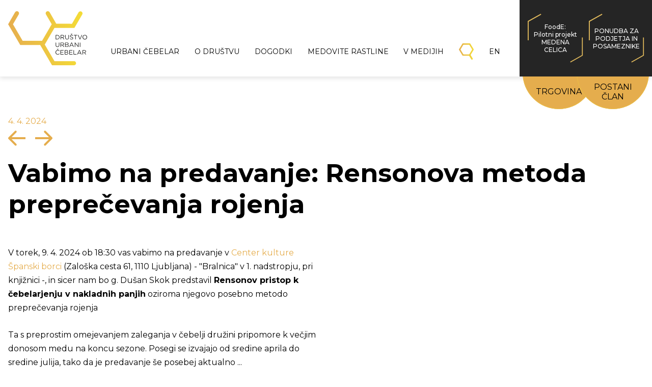

--- FILE ---
content_type: text/html
request_url: https://urbanicebelar.si/predavanje-rensonova-metoda-preprecevanja-rojenja
body_size: 7127
content:
<!DOCTYPE html>
<html lang="sl">
<head>
<meta charset="utf-8">
<meta http-equiv="X-UA-Compatible" content="IE=edge,chrome=1">
<meta name="viewport" content="width=device-width, initial-scale=1.0, maximum-scale=1.0, minimum-scale=1.0, user-scalable=no">
<title>Vabimo na predavanje: Rensonova metoda preprečevanja rojenja | Društvo Urbani čebelar</title>
<meta name="description" content="V torek, 9. 4. ob 18:30 vas vabimo na predavanje g. Dušana Skoka na temo Rensonovega pristopa k čebelarjenju v nakladnih panjih.">
<meta property="og:description" content="V torek, 9. 4. ob 18:30 vas vabimo na predavanje g. Dušana Skoka na temo Rensonovega pristopa k čebelarjenju v nakladnih panjih.">
<meta property="og:title" content="Vabimo na predavanje: Rensonova metoda preprečevanja rojenja">
<meta property="og:type" content="article">
<meta property="og:url" content="https://urbanicebelar.si/predavanje-rensonova-metoda-preprecevanja-rojenja">
<meta property="og:image" content="https://urbanicebelar.si/media/z5gifo-Renson-shema-DS24.jpg">
<link rel="preconnect" href="https://fonts.googleapis.com">
<link rel="preconnect" href="https://fonts.gstatic.com" crossorigin>
<link href="https://fonts.googleapis.com/css2?family=Montserrat:ital,wght@0,300;0,400;0,500;0,700;1,400&display=swap" rel="stylesheet">
<link rel="stylesheet" href="./assets/style.css?v=1.0.2">
<link rel="apple-touch-icon" sizes="180x180" href="./assets/icon/apple-touch-icon.png">
<link rel="icon" type="image/png" sizes="32x32" href="./assets/icon/favicon-32x32.png">
<link rel="icon" type="image/png" sizes="16x16" href="./assets/icon/favicon-16x16.png">
<link rel="manifest" href="./assets/icon/site.webmanifest">
<link rel="mask-icon" href="./assets/icon/safari-pinned-tab.svg" color="#e5ad4d">
<link rel="shortcut icon" href="./assets/icon/favicon.ico">
<meta name="msapplication-TileColor" content="#e5ad4d">
<meta name="msapplication-config" content="./assets/icon/browserconfig.xml">
<meta name="theme-color" content="#e5ad4d">

</head>
<body>
<header>
    <div class="header-main container">
        <div class="header-logo">
            <a href="./">Društvo Urbani čebelar</a>
        </div>
        <nav>
            <a href="./urbani-cebelar">Urbani čebelar</a>
            <a href="./o-drustvu">O društvu</a>
            <a href="./dogodki">Dogodki</a>
            <a href="./medovite-rastline">Medovite rastline</a>
            <a href="./partnerji-in-mediji">V medijih</a>
            <a href="./foode" class="show-s">FOODE</a>
            <a href="./ponudba-za-podjetja-in-posameznike" class="show-s">Ponudba za podjetja <br>in posameznike</a>
            <a href="./postani-clan" class="show-s">Postani član</a>
            <a href="./trgovina" class="show-s">Trgovina</a>
            <div class="magnify show-l">Išči</div>
            <a href="./en" class="show-l">EN</a>
        </nav>
        <div class="header-buttons">
            <a href="./foode" class="button-h">FoodE:<br>Pilotni projekt MEDENA CELICA</a>
            <a href="./ponudba-za-podjetja-in-posameznike" class="button-h">PONUDBA ZA PODJETJA IN POSAMEZNIKE</a>
            <a href="./trgovina" class="button-r button-r-left">TRGOVINA</a>
            <a href="./trgovina/kosarica" class="cart"><span id="cart-products">0</span></a>
            <a href="./postani-clan" class="button-r button-r-right">POSTANI ČLAN</a>
        </div>
        <div id="expander">X</div>
        <div class="show-s additional-buttons">
            <div class="magnify">Išči</div>
            <a href="./en">EN</a>
        </div>
    </div>
    <div id="searchbar">
        <form method="post" action="./iskanje">
            <input type="text" id="q" name="q" placeholder="Išči ..." autocomplete="off" value="">
            <input type="submit" value="IŠČI">
        </form>
    </div>
</header>    <div class="main">
        <section class="article container">
            <article class="article-page two-columns">
                <div class="article-header">
                    <div class="date">4. 4. 2024</div>
                    <a href="./vabilo-na-predavanje-pogledi-na-cebelarjenje-v-mestu-1" class="page-left"><img src="./assets/img/arrow-left.svg" alt="Nazaj"></a>                    <a href="./strokovna-razprava-medovite-rastline-v-mestih" class="page-right"><img src="./assets/img/arrow-right.svg" alt="Naprej"></a>                </div>
                <h1>Vabimo na predavanje: Rensonova metoda preprečevanja rojenja</h1>
                <div class="article-columns-container">
                    <div class="article-column"><p>V torek, 9. 4. 2024 ob 18:30 vas vabimo na predavanje v <a href="https://www.spanskiborci.si/">Center kulture &Scaron;panski borci</a> (Zalo&scaron;ka cesta 61, 1110 Ljubljana) - "Bralnica" v 1. nadstropju, pri knjižnici -, in sicer nam bo g. Du&scaron;an Skok predstavil <strong>Rensonov pristop k čebelarjenju v nakladnih panjih</strong> oziroma njegovo posebno metodo preprečevanja rojenja</p>
<p>Ta s preprostim omejevanjem zaleganja v čebelji družini pripomore k večjim donosom medu na koncu sezone. Posegi se izvajajo od sredine aprila do sredine julija, tako da je predavanje &scaron;e posebej aktualno ...</p>
<p>Predstavitev bo kombinirana s praktičnim prikazom dela s posameznimi panjskimi enotami.</p>
<figure class="image"><img loading="lazy" src="./media/5o2imo-DSkok-npanji24s.jpg" alt="" />
<figcaption>Du&scaron;an Skok; foto - osebni arhiv</figcaption>
</figure>
<p>Du&scaron;an Skok je čebelarski mojster in nekdanji predsednik komisije UO ČZS za tehnologijo in varno hrano.</p>
<p><strong><span style="font-size: 16px;">Lepo vabljeni! </span></strong></p>                    </div>
                </div>
            </article>
        </section>
    </div>
<footer>
    <div class="footer-main container">
        <div class="column">
            <a href="./foode" title="FOODE" class="foode"><img src="./assets/img/foode-l.png" alt="FOODE"></a>
            <img class="eu" src="./assets/img/eu-l.png" alt="EU">
        </div>
        <div class="column">
            Kontakt<br>
            <a href="tel:+38631253929" target="_blank">031-253-929</a><br>
            <a href="mailto:info@urbanicebelar.si" target="_blank">info@urbanicebelar.si</a>&nbsp;<br>
            d. š. 58980695<br>
            <a href="https://www.facebook.com/Dru%C5%A1tvo-Urbani-%C4%8Debelar-100608552278596" target="_blank"><img alt="Facebook" width="50" height="44" class="footer-fb-img" src="./assets/img/fb.svg"></a>
        </div>
        <div class="column">
            Društvo Urbani čebelar<br>
            Podmilščakova ulica 44<br>
            1000 Ljubljana<br>
        </div>
        <div class="column">Javni program Društva Urbani čebelar podpira Mestna občina Ljubljana.</div>
        <div class="column column-logos">
            <img class="logo-medena-celica" src="./assets/img/medena-celica.svg" alt="Medena celica">
            <img class="logo-uc" src="./assets/img/logo-round.svg" alt="Društvo Urbani čebelar">
        </div>
    </div>
    </footer>

<script src="./assets/script.js?v=1.0.2"></script></body>
</html>

--- FILE ---
content_type: text/css
request_url: https://urbanicebelar.si/assets/style.css?v=1.0.2
body_size: 30510
content:
/*! normalize.css v8.0.1 | MIT License | github.com/necolas/normalize.css */
html {
    line-height: 1.15;
    -webkit-text-size-adjust: 100%;
  }
body {
    margin: 0;
  }
main {
    display: block;
  }
h1 {
    font-size: 2em;
    margin: 0.67em 0;
  }
hr {
    box-sizing: content-box;
    height: 0;
    overflow: visible;
  }
pre {
    font-family: monospace, monospace;
    font-size: 1em;
  }
a {
    background-color: transparent;
  }
abbr[title] {
    border-bottom: none;
    text-decoration: underline;
    text-decoration: underline dotted;
  }
b, strong {
    font-weight: bolder;
  }
code, kbd, samp {
    font-family: monospace, monospace;
    font-size: 1em;
  }
small {
    font-size: 80%;
  }
sub, sup {
    font-size: 75%;
    line-height: 0;
    position: relative;
    vertical-align: baseline;
  }
  
  sub {
    bottom: -0.25em;
  }
  
  sup {
    top: -0.5em;
  }
img {
    border-style: none;
  }
button, input, optgroup, select, textarea {
    font-family: inherit;
    font-size: 100%;
    line-height: 1.15;
    margin: 0;
  }
button, input {
    overflow: visible;
  }
button, select {
    text-transform: none;
  }
button,
  [type="button"],
  [type="reset"],
  [type="submit"] {
    -webkit-appearance: button;
  }
button::-moz-focus-inner,
  [type="button"]::-moz-focus-inner,
  [type="reset"]::-moz-focus-inner,
  [type="submit"]::-moz-focus-inner {
    border-style: none;
    padding: 0;
  }
button:-moz-focusring,
  [type="button"]:-moz-focusring,
  [type="reset"]:-moz-focusring,
  [type="submit"]:-moz-focusring {
    outline: 1px dotted ButtonText;
  }
fieldset {
    padding: 0.35em 0.75em 0.625em;
  }
legend {
    box-sizing: border-box;
    color: inherit;
    display: table;
    max-width: 100%;
    padding: 0;
    white-space: normal;
  }
progress {
    vertical-align: baseline;
  }
textarea {
    overflow: auto;
  }
[type="checkbox"],
  [type="radio"] {
    box-sizing: border-box;
    padding: 0;
  }
[type="number"]::-webkit-inner-spin-button,
  [type="number"]::-webkit-outer-spin-button {
    height: auto;
  }
[type="search"] {
    -webkit-appearance: textfield;
    outline-offset: -2px;
  }
[type="search"]::-webkit-search-decoration {
    -webkit-appearance: none;
  }
::-webkit-file-upload-button {
    -webkit-appearance: button;
    font: inherit;
  }
details {
    display: block;
  }
summary {
    display: list-item;
  }
template {
    display: none;
  }
[hidden] {
    display: none;
  }
/*** /NORMALIZE***/

* {
    box-sizing: border-box;
}

body {
    color: #000000;
    font-family: 'Montserrat', sans-serif;
    font-size: 16px;
    /*min-height: -webkit-fill-available;*/
}

a {
    color: #000000;
    text-decoration: none;
}

p {
    font-size: 16px;
    line-height: 27px;
    margin: 16px 0 26px;
}

.container {
    width: 100%;
    max-width: 1398px;
    padding: 0 16px;
    margin: 0 auto;
}

/************ HEADER *************/

header {
    width: 100%;
    height: 150px;
    background: #FFFFFF;
    box-shadow: 0px 4px 8px rgba(0, 0, 0, 0.1);
    position: fixed;
    top: 0;
    z-index: 1;
}

.header-main {
    height: 100%;
    display: flex;
    justify-content: space-between;
    flex-direction: row;
    align-items: center;
}

.header-logo {
    font-size: 0;
    flex-basis: 155px;
}

.header-logo a {
    display:block;
    width: 155px;
    height: 106px;
    background-image: url('img/logo.svg');
    background-size: contain;
    background-repeat: no-repeat;
}

nav {
    flex-grow: 1;
    flex-shrink: 1;
    display: flex;
    justify-content: space-evenly;
    align-items: center;
    margin-top: 52px;
    padding: 0 8px 0 16px;
}

nav a {
    font-size: 14px;
    text-transform: uppercase;
    transition: color 0.2s ease-in-out;
    padding: 10px 0;
}

nav a.active {
    color: #E5AD4D;
}

nav a:hover {
    color: #E5AD4D;
}

.show-s {
    display: none;
}

.header-buttons {
    flex: 0 0 300px;
    background: linear-gradient(0deg, #252525, #252525), #C4C4C4;
    position: relative;
    display: flex;
    justify-content: space-around;
    height: 100%;
    align-items: center;
    padding: 10px;
    /*column-gap: 10px;*/
}

.header-buttons.empty {
    visibility: hidden;
}

.header-buttons .button-h {
    font-weight: 500;
    font-size: 12px;/*12px*/
    line-height: 15px;
    text-align: center;
    color: #FFFFFF;
    width: 109px;
    background-image:
        url('img/honey-s-left.svg'),
        url('img/honey-s-right.svg');
    background-position:
        top left,
        bottom right;
    background-repeat: no-repeat;
    background-size: 27px;
    height: 96px;
    display: flex;
    align-items: center;
    justify-content: center;
    padding: 0px 8px;
    transition: background 0.3s ease-in-out;
}

.header-buttons .button-h:hover {
    background-image:
        url('img/honey-s-bold-left.svg'),
        url('img/honey-s-bold-right.svg');
}

.header-buttons .button-r {
    position: absolute;
    left: 6px;
    bottom: 0;
    transform: translateY(90%);
    color: #000000;
    background: #E5AD4D;
    font-size: 16px;
    line-height: 19px;
    text-align: center;
    width: 142px;
    height: 71px;
    border-bottom-left-radius: 142px;
    border-bottom-right-radius: 142px;
    border: 1px solid #e9ba47;
    padding: 26px 25px 0;
    z-index: -2;
    transition: all 0.3s ease-in-out;
}

.show-cart.header-buttons .button-r.button-r-left {
    padding: 18px 25px 0;
}

.cart {
    display: none;
    position: absolute;
    left: 6px;
    bottom: -55px;
    width: 142px;
    /*background-image: url('img/cart.svg');*/
    background-repeat: no-repeat;
    background-size: contain;
    background-position: center;
    height: 24px;
    line-height: 24px;
    font-weight: bold;
    text-align: center;
}

.cart::before {
    content: "";
    position: absolute;
    width: 100%;
    height: 100%;
    top: 0;
    left: 0;
    z-index: -1;
    background-image: url('img/cart.svg');
    background-repeat: no-repeat;
    background-size: contain;
    background-position: center;
    transition: all .3s ease-in-out;
  }

.cart:hover::before {
    /*height: 30px;
    line-height: 30px;
    bottom: -58px;*/
    
    transform: rotate(-10deg);
}

.show-cart .cart {
    display: block;
}

.show-cart #cart-products {
    color: #fff;
}

.header-buttons .button-r-right {
    right: 6px;
    left: auto;
    padding: 17px 25px 0;
}

.header-buttons .button-r:hover {
    box-shadow: 0px 4px 8px rgba(0, 0, 0, 0.15);
    z-index: -1;
}

#expander {
    display: none;
}

/********** ISKALNIK **************/

.magnify {
    width: 29px;
    height: 32px;
    font-size: 0;
    background-image: url('img/magnify.svg');
    background-size: contain;
    background-repeat: no-repeat;
    background-position: center;
    cursor: pointer;
    transition: background-image 0.2s ease-in-out;
}

.magnify:hover {
    filter: grayscale(0.7);
}

.search-on .magnify {
    background-image: url('img/x.svg');
}

.search-on nav .magnify {
    background-size: 17px 26px;
}

#searchbar {
    background: #E5AD4D;
    height: 64px;
    position: fixed;
    top:150px;
    width: 1034px;
    left: 50%;
    transform: translate(-667px, 0px);
    padding: 8px 16px 8px 8px;
    display: none;
}

.search-on #searchbar {
    display: block;
}

#searchbar form {
    display: flex;
    margin-top: 7px;
}

#searchbar input {
    outline: none;
    -webkit-appearance: none;
    border: 0;
    height: 34px;
}

#searchbar input[type="text"] {
    flex-grow: 1;
    padding-left: 192px;
    padding-right: 8px;
    background: transparent;
    font-size: 22px;
}

#searchbar input[type="text"]::placeholder {
    color: #555;
}

#searchbar input[type="submit"] {
    flex: 0 0 29px;
    background: transparent;
    color: #fff;
    font-weight: 700;
    cursor: pointer;
    background-image: url('img/magnify-black.svg');
    background-size: contain;
    background-repeat: no-repeat;
    background-position: center;
    font-size: 0;

}

.main {
    margin-top:150px;
}

.banner-image img {
    width: 100%;
    min-height: 250px;
    object-fit: cover;
}

/****** ARTICLES LIST *****/

.articles-list {
    display: flex;
    flex-wrap: wrap;
    justify-content: space-evenly;
    align-items: center;
    padding: 25px 0;
}

.articles-list a {
    position: relative;
    width: 286px;
    height: 248px;
    margin: 10px 10px 20px;
    display: flex;
    align-items: center;
    text-align: center;
    justify-content: center;
    font-weight: 500;
    font-size: 24px;
    line-height: 28px;
    padding: 0 31px;
}

.articles-list a .art-image {
    position: absolute;
    top: 3px;
    left: 3px;
    width: 280px;
    height: 242px;
    background-size: cover;
    background-position: center;
    opacity: .05;
    transition: opacity .5s ease-in-out;
    -webkit-clip-path: polygon(25% 0%, 75% 0%, 100% 50%, 75% 100%, 25% 100%, 0% 50%);
    clip-path: polygon(25% 0%, 75% 0%, 100% 50%, 75% 100%, 25% 100%, 0% 50%);
    -webkit-clip-path: url("#polygon-clip-hexagon");
    clip-path: url("#polygon-clip-hexagon");
}

.articles-list a:hover .art-image {
    opacity:1
}

.articles-list a .hexa {
    background-image:
        url('img/honey-left.svg'),
        url('img/honey-right.svg');
    background-position: top left, bottom right;
    background-repeat: no-repeat;
    background-size: 216px;
    position: absolute;
    top: 0px;
    left: 0px;
    overflow: hidden;
    width: 286px;
    height: 248px;
}

.articles-list a div.title {
    text-overflow: ellipsis;
    overflow: hidden;
    display: -webkit-box !important;
    -webkit-line-clamp: 5;
    -webkit-box-orient: vertical;
    white-space: normal;
}

.pagination {
    display: flex;
    justify-content: center;
    font-size: 0;
    column-gap: 10px;
    padding: 10px 0 20px;
}

.pagination span {
    font-size:22px;
    font-weight:bolder;
    line-height: 35px;
}

.pagination-numbers {
    padding: 0 0 20px;
}

.pagination-numbers span:nth-of-type(2) {
    font-weight: normal;
}

.page-left, .page-right {
    transition: transform 0.3s ease-in-out;
}

.page-left:hover {
    transform: translateX(-4px);
}

.page-right:hover {
    transform: translateX(4px);
}

/********* ARTICLES ***********/

/*.articles-list, .pagination {display: none}*/

section.article article {
    padding: 10px 0 0;
}

section.article ul, section.article ol {
    line-height: 27px;
}

section.article article h1 {
    font-weight: 700;
    font-size: 50px;
    line-height: 61px;
    margin: 30px 0 35px;
}

article.one-column .article-column {
    width: 100%;
    max-width: 700px;
}

article.two-columns .article-column {
    width: 100%;
    max-width: 700px;
}

.article-columns-container {
    display: flex;
    column-gap: 40px;
}

.article-columns-container .article-column {
    flex-basis: 50%;
}

.article-column figure {
    padding: 0 0 16px 0;
    margin: 0;
    text-align: center;
}

.article-column figure figcaption {
    font-style: italic;
    font-weight: bold;
    margin-top: 6px;
    font-size: 0.85em;
}

.article-column img {
    max-width: 100%;
}

.article-column .userContent {
    display: block;
    background: #2B3542;
    font-weight: 700;
    line-height: 2em;
    color: #fff;
    padding: 16px;
    font-style: italic;
}

.article-column iframe[src*="youtube.com"], .article-column iframe[src*="player.vimeo.com"] {
    width: 100%;
    border: 0;
}

article.plants h2 {
    margin: 0 0 20px;
    font-size: 16px;
    line-height: 16px;
}

article.plants .legend {
    background: #F3DB36;
    display: flex;
    font-weight: 300;
    font-size: 12px;
    line-height: 20px;
}

article.plants .legend-title {
    padding: 16px;
}

article.plants .legend-description {
    padding: 16px 16px 16px 8px;
}

article.plants .plants-list {
    background: #E5AD4D;
    font-size: 12px;
    font-weight: 700;
    line-height: 20px;
    color: #ffffff;
    padding: 12px 16px 16px;
    display: flex;
    flex-wrap: wrap;
    justify-content: space-between;
    column-gap: 32px;
    row-gap: 32px;
}

article.plants .plants-list .plant {
    flex: 0 0 calc((100% - 96px) / 4);
}

article.plants .plants-list .plant .plant-title {
    font-size: 16px;
    line-height: 27px;
}

article.plants .plants-list .plant .plant-description {
    padding-top: 10px;
}

.article-header {
    padding-top: 60px;
    font-size: 16px;;
    line-height: 36px;
    color: #E5AD4D;
}

.article-column a {
    color: #E5AD4D;
}

section.article article.article-page h1 {
    margin: 10px 0 35px;
}

.article-header .page-right {
    margin-left: 15px;
}

.article-header .page-left img, .article-header .page-right img {
    width: 34px;
    height: 30px;
}

.gallery {
    padding: 16px 0;
}

.gallery-list {
    display: flex;
    flex-direction: row;
    flex-wrap: wrap;
}

.gallery-list .image {
    width: 17%;
    padding-bottom: 17%;
    margin-bottom: 3.75%;
    margin-right: 3.75%;
    background: #eeeeee;
    flex-grow: 0;
    flex-shrink: 0;
    flex-basis: 17%;
    cursor: pointer;
    background-size: cover;
    background-position: center;
    background-repeat: no-repeat;
}

.gallery-list .image:nth-child(5n) {
    margin-right: 0;
}

.gallery-featured {
    position: relative;
    width: 100%;
    height: 0;
    background: #eeeeee;
    display: block;
    padding-bottom: 66.6667%;
    background-size: contain;
    background-position: center;
    background-repeat: no-repeat;
    cursor: zoom-in;
    /*transition: background-image .2s ease-in-out;*/
}
.gallery-featured::after {
    content: ' ';
    position: absolute;
    top: 0;
    left: 0;
    right: 0;
    bottom: 0;
    background: rgba(238,238,238,0);/*eeeeee*/
    transition: background .2s ease-in-out;
}
.gallery-featured.changing::after {
    content: ' ';
    position: absolute;
    top: 0;
    left: 0;
    right: 0;
    bottom: 0;
    background: rgba(238,238,238,1);/*eeeeee*/
}

/********** SHOP **************/
section.shop-list h1, section.shop-basket h1, section.shop-product .h1 {
    font-weight: 700;
    font-size: 50px;
    line-height: 61px;
    margin: 30px 0 35px;
}

.shop-notification {
    background: #E5AD4D;
    line-height: 39px;
    font-size: 24px;
    padding: 0 10px;
    display: inline-block;
}

.product-list {
    display: flex;
    flex-wrap: wrap;
    justify-content: space-between;
    align-items: center;
    column-gap: 10px;
}

.product-container {
    text-align: center;
    width: 280px;
    border-bottom: 1px solid #000000;
    margin-bottom: 30px;
    padding-bottom: 35px;
}

.product-container.no-fill {
    border: 0;
}

.product-image {
    width: 280px;
    height: 320px;
    background-color: #eee;
    background-size: contain;
    background-position: center;
    background-repeat: no-repeat;
}

.product-container h2 {
    font-weight: bold;
    margin: 20px 0;
    height: 60px;
    font-size: 24px;;
    line-height: 29px;
}

.product-price {
    font-size: 24px;
}

.product-presentation {
    display: flex;
    margin-bottom: 80px;
}

.shop-basket .product-presentation {
    margin-bottom: 30px;
    opacity: 1;
    overflow: hidden;
    transition: opacity .5s ease-in-out, height .5s ease-in-out, margin-top .5s ease-in-out;
}

.product-presentation .product-image {
    flex: 0 0 280px;
}

.product-data {
    padding-left: 50px;
    max-width: 725px;
}

.product-data h1 {
    font-size: 48px;
    margin-top: 0;
}

.shop-basket .product-data h1 {
    font-size: 28px;
    line-height: 28px;
    margin: 0 0 18px;
}

.product-data p {
    font-size: 24px;
    line-height: 40px;
}

.product-order-part {
    display: flex;
    justify-content: space-between;
}

.shop-basket .product-order-part {
    flex-direction: column;
}

.product-order-part .product-price {
    font-size: 48px;
    line-height: 50px;
    margin-right: 10px;
}

.shop-basket .product-order-part .product-price {
    font-size: 24px;
    line-height: 26px;
}

.product-buttons {
    width: 380px;
    display: flex;
}

.shop-basket .product-buttons {
    margin-top: 5px;
    width: 100%;
}

.product-number-group {
    display: flex;
    justify-content: center;
    font-size: 24px;;
}
.product-number-group div {
    width: 50px;
    height: 50px;
    line-height: 50px;;
    background: #e5e5e5;
    text-align: center;
    cursor: pointer;
    transition: all 0.3s ease-in-out;
}

.shop-basket .product-number-group div {
    width: 34px;
    height: 34px;
    line-height: 34px;
    font-size: 20px;
}

.product-number-group div.product-number {
    border: 0px solid #000;
    border-width: 0 1px;
    cursor: text;
}

.product-number-deduct:hover, .product-number-add:hover {
    background: #E5AD4D;
    box-shadow: 0px 4px 8px rgba(0, 0, 0, 0.15);
}

.product-add, .product-remove {
    position: relative;
    background: #E5AD4D;
    font-size: 24px;
    line-height: 50px;
    height: 50px;
    padding: 0 10px;
    cursor: pointer;
    margin-left: 10px;
    transition: all .3s ease-in-out;
}

.product-add.available::after, .product-remove.available::after {
    content: 'dodano';
    width: 100%;
    height: 100%;
    background: #4f8c88;
    position: absolute;
    left:0;
    top:0;
    text-align: center;
    opacity:0;
    transition: opacity .5s ease-in-out;
}

.product-add::after, .product-remove::after {
    content: 'dodano';
    width: 100%;
    height: 100%;
    background: #4f8c88;
    position: absolute;
    left:0;
    top:0;
    text-align: center;
    opacity:1;
}

.shop-basket .product-add, .shop-basket .product-remove {
    background: #E5E5E5;
    font-size: 18px;
    line-height: 34px;
    height: 34px;
}

.product-add:hover, .product-remove:hover {
    box-shadow: 0px 4px 8px rgba(0, 0, 0, 0.15);
}

.shop-basket .product-presentation .product-image {
    width: 140px;
    height: 160px;
    flex: 0 0 140px;
}

.shop-summary {
    font-size: 20px;
    line-height: 36px;
    border-top: 1px solid #000;
    padding: 30px 0;
}

.shop-all {
    font-size: 24px;
    font-weight: bold;
    padding: 10px 0;
}

.next {
    background: #E5AD4D;
    cursor: pointer;
    display: inline-block;
    padding: 0 10px;
    transition: all .3s ease-in-out;
}

.next:hover {
    box-shadow: 0px 4px 8px rgba(0, 0, 0, 0.15);
}

/********* FOOTER *************/

footer {
    background: #000000;
    margin-top: 30px;
    color: #ffffff;
}

footer .clip-svg {
    position:absolute;
    left:-10000px;
}

.footer-main {
    display: flex;
    padding-top: 32px;
    padding-bottom: 32px;
    column-gap: 0.5%;
}

.container-half {width: 50%;}

/*.footer-main .container-half {
    display: flex;
}*/

.footer-main .column {
    /*width: 20%;*/
    flex: 0 0 20.5%;
    font-size: 15px;
    line-height: 19px;
    font-weight: 300;
}

.footer-main .column:first-of-type {
    flex: 0 0 16%;
}

.footer-main .column-logos {
    display: flex;
    justify-content: flex-end;
    column-gap: 20px;
}

.footer-main .column-logos img {
    height: 85px;
}

.footer-main a {
    color: #ffffff;
}

.footer-main .column img {
    transition: opacity 0.3s ease-in-out;
}

.footer-main .column img:hover {
    opacity: 0.9;
}

.footer-main .foode {
    display:block;width:55px;height:55px;overflow:hidden;
    margin: 0 17px 7px 0;
}

.footer-main .foode img {
    width: 100%;
}

.footer-main .eu {
    height: 36px;
    width: 54px;
}

.footer-fb-img {
    margin-top: 20px
}

.modal-bg {
    display: none;
    position: fixed;
    top: 0;
    left: 0;
    width: 100%;
    height: 100%;
    background: rgba(0,0,0,0.8);
}

.shop-basket {
    padding-bottom: 60px;
}

#shop-form h2 {
    font-size: 24px;
}

#shop-form label {
    display: block;
    font-size: 18px;
    line-height: 22px;
    margin: 10px 0 5px;
    font-weight: 400;
}

#shop-form label.inline {
    display: inline;
    font-size: 16px;
    margin: 0;
}
#shop-form input {
    margin-bottom: 10px;
    padding: 3px 5px;
    width: 100%;
    max-width: 350px;
}

#shop-form input[type="checkbox"] {
    width: auto;
    margin-right: 10px;
}

.avans {
    background: #E5AD4D;
    padding: 4px 8px;
}

#shop-form p {
    max-width: 680px;
    margin: 10px 0 15px;
    line-height: 20px;
}

#shop-form a {
    color: #E5AD4D
}

#shop-form .next {
    line-height: 39px;
    font-size: 24px;
}

@media (max-width: 1397px) {
    .header-main {
        padding-right: 0;
    }

    .header-buttons {
        flex: 0 0 260px;
    }

    .banner-image {
        padding: 0;
    }

    #searchbar {
        width: calc(100% - 260px);
        left: 0;
        transform: translate(0, 0);
    }

    #searchbar input[type="text"] {
        padding-left: 10px;
    }
}

@media (max-width: 1199px) {
    header {
        height: 120px;
    }

    .header-buttons {
        display: none;
    }

    .header-buttons.show-cart {
        display: flex;
        width: 1px;
        flex-basis: 1px;
        overflow: hidden;
        left: -10000px;
    }

    .header-buttons.show-cart::after {
        content: ' ';
        position: absolute;
        width: 100%;
        height: 100%;
        top: 0;
        left: 0;
        background: #fff;
    }

    .show-cart .cart {
        position: fixed;
        display: block;
        bottom: 10px;
        right: 10px;
        left: auto;
        background: #E5AD4D;
        width: 44px;
        height: 44px;
        border-radius: 50%;
        border: 10px solid #E5AD4D;
        box-shadow: 0px 4px 6px rgba(0, 0, 0, .2);
    }

    .main {
        margin-top: 120px;
    }

    #searchbar {
        width: 100%;
        left: 0;
        transform: translate(0, 0);
        top: 120px;
    }

    article.plants .plants-list .plant {
        flex: 0 0 calc((100% - 64px) / 3);
    }

    .product-list {
        justify-content: space-evenly;
    }
}

@media (max-width: 959px) {
    header {
        height: 83px;
    }

    .header-logo {
        flex-basis: 71px;
    }

    .header-logo a {
        height: 57px;
        width: 84px;
    }

    nav {
        margin-top: 0;
        padding: 0 6px;
    }

    nav a {
        font-size: 13px;
    }

    .main {
        margin-top: 83px;
    }

    #searchbar {
        top: 83px;
        display:none;
    }

    .footer-main {
        flex-wrap: wrap;
        column-gap: 2%;
        row-gap: 32px;
    }

    .footer-main:nth-of-type(2n) {
        column-gap: 0;
    }

    .footer-main .column, .footer-main .column:first-of-type {
        flex: 0 0 49%;
    }

    .footer-main .column-logos {
        flex: 0 0 100%;
        justify-content: center;
        column-gap: 50px;
    }

    .product-order-part {
        flex-direction: column;
    }

    .product-buttons {
        margin-top: 25px;
        width: 100%;
    }
}

@media (min-width: 768px) {
    nav {
        min-height: auto !important;
    }
}

@media (max-width: 767px) {
    .article.container {
        padding: 0 14px;
    }
    .header-main {
        padding: 0;
        flex-direction: column;
        align-items: start;
    }

    .header-logo {
        padding: 13px 16px;
        flex-basis: 83px;
    }

    nav {
        display: none;
    }

    #expander {
        display: block;
        cursor: pointer;
        position: absolute;
        right: 18px;
        top: 13px;
        width: 17px;
        height: 26px;
        font-size: 0;
        background-image: url('img/menu.svg');
        background-size: contain;
        background-repeat: no-repeat;
        cursor: pointer;
        transition: background 0.2s ease-in-out;
    }

    .show-s.additional-buttons {
        position: absolute;
        top: 50px;
        right: 15px;
        display: flex;
        justify-content: center;
        justify-content: space-between;
        align-items: center;
        width: 65px;
        height: 30px;
    }
    .additional-buttons .magnify {
        width: 16px;
        height: 18px;
    }

    .expanded {
        overflow: hidden;
    }

    .expanded #expander {
        background-image: url('img/x.svg');
    }

    #searchbar {
        background: #F3DB36;
        height: 35px;
        padding: 0 16px 0 8px;
        box-shadow: 0 4px 8px rgba(0,0,0,.35) inset;
    }

    #searchbar form {
        margin-top: 0;
    }

    #searchbar input[type="text"] {
        font-size: 14px;
    }

    #searchbar input[type="submit"] {
        flex: 0 0 16px;
    }

    .expanded #searchbar {
        box-shadow: 0 4px 8px rgba(0,0,0,.35) inset;
    }

    /*.expanded .modal-bg {
        display: block;
    }*/

    .expanded nav {
        display: flex;
        /*position: absolute;
        right: 0;
        top: 60px;*/
        /*border-top: 1px solid #f1f1f1;*/
        background: #E5AD4D;
        box-shadow: 0 4px 8px rgba(0, 0, 0, 0.35) inset;
        flex-direction: column;
        align-items: flex-start;
        padding: 55px 16px 110px;
        width: 100%;
        min-height: calc(100vh - 83px);
    }

    .expanded nav a {
        font-size: 14px;
        font-weight: 300;
        color: #fff;
        width: 100%;
        text-align: center;
    }

    .show-s {
        display: block;
    }

    .expanded nav a.show-l, .expanded nav div.show-l {
        display: none;
    }

    .footer-main {
        padding-left: 14px;
    }

    /*.footer-main .foode {
        width:80px;height:80px;
        margin: 0 17px 32px 0;
    }
        
    .footer-main .eu {
        height: 80px;
        width: 120px;
    }*/

    .articles-list {
        padding: 20px 0;
    }

    .articles-list a {
        width: 100%;
        height: 124px;
        margin: 10px 12px 20px;
        font-size: 15px;
        line-height: 18px;
        padding: 0 16px 0 156px;
        justify-content: flex-start;
        text-align: left;
        font-weight: 500;
    }
    
    .articles-list a .art-image {
        top: 2px;
        left: 2px;
        width: 140px;
        height: 121px;
        opacity: 1;
    }
    
    .articles-list a .hexa {
        background-image:
            url('img/honey-left2.svg'),
            url('img/honey-right2.svg');
        background-size: 108px;
        width: 143px;
        height: 124px;
    }
    
    .articles-list a div.title {
        -webkit-line-clamp: 7;
    }

    article.plants h2 {
        margin: 25px 0 10px;
    }

    article.plants .legend-title {
        padding: 8px 12px;
    }

    article.plants .legend-description {
        padding: 8px;
    }

    article.plants .plants-list {
        padding: 8px 12px 12px;
        row-gap: 20px;
    }

    article.plants .plants-list .plant {
        flex: 0 0 calc((100% - 32px) / 2);
    }

    article.plants .plants-list .plant .plant-title {
        font-size: 14px;
        line-height: 22px;
    }

    .static-page .article-columns-container {
        flex-direction: column;
    }

    .article-page .article-columns-container {
        flex-direction: column-reverse;
    }

    .article-header {
        font-size: 12px;
        line-height: 24px;
        padding-top: 0;
    }

    .article-header .page-left img, .article-header .page-right img {
        width: 16px;
        height: 14px;
    }

    section.article article h1 {
        font-size: 24px;
        line-height: 30px;
        margin: 10px 0;
    }

    section.article article.article-page h1 {
        margin: 10px 0;
    }

    section.shop-list h1, section.shop-basket h1, section.shop-product .h1 {
        font-size: 24px;
        line-height: 30px;
    }

    .shop-notification {
        font-size: 16px;
        line-height: 24px;
        padding: 0 8px;
    }

    .shop-product .product-presentation {
        flex-direction: column;
    }

    .product-data {
        padding-left: 0;
    }

    .shop-basket .product-data {
        padding-left: 16px;
    }

    .product-data h1 {
        margin-top: 30px;
        font-size: 24px;
        line-height: 30px;
    }

    .shop-basket .product-data h1 {
        margin: 0 0 10px;
        font-size: 20px;
        line-height: 24px;
    }

    .product-presentation .product-image {
        align-self: center;
    }

    .shop-basket .product-presentation .product-image {
        width: 84px;
        height: 96px;
        flex: 0 0 84px;
        align-self: flex-start;
    }

    .product-order-part .product-price {
        font-size: 24px;
        font-weight: bold;
        line-height: 30px;
    }

    .shop-basket .product-order-part .product-price {
        font-size: 16px;
        font-weight: normal;
        line-height: 24px;
    }

    .product-buttons {
        width: 100%;
    }

    .shop-basket .product-buttons {
        margin-top: 12px;
    }

    .product-number-group div {
        width: 34px;
        height: 34px;
        line-height: 34px;
        font-size: 20px;
    }

    .shop-basket .product-number-group div {
        width: 26px;
        height: 26px;
        line-height: 26px;
        font-size: 14px;
    }

    .product-add, .product-remove {
        font-size: 18px;
        line-height: 34px;
        height: 34px;
    }

    .shop-basket .product-add, .shop-basket .product-remove {
        font-size: 14px;
        line-height: 26px;
        height: 26px;
    }

    .product-data p {
        font-size: 16px;
        line-height: 27px;
    }

    .shop-summary {
        font-size: 16px;
        line-height: 30px;
        border-top: 1px solid #000;
        padding: 30px 0;
    }

    .next {
        font-size: 20px;
    }

    #shop-form h2 {
        font-size: 20px;
    }

    #shop-form label {
        font-size: 16px;
    }
}

@media (max-width: 767px) and (max-height: 410px) {
    .expanded nav {
        min-height: 250px;/*315*/
        padding: 55px 16px 55px;
    }
    .expanded nav a {
        padding: 6px 0;
    }
    .expanded nav a br {
        display: none;
    }
}

@media (max-width: 767px) and (max-height: 359px) {
    .expanded nav {
        padding: 45px 16px 55px;
    }
    .expanded nav a {
        padding: 4px 0;
    }
}

@media (max-width: 599px) {
    article.plants .plants-list .plant {
        flex: 0 0 100%;
    }

    article.plants .plants-list .plant.filler {
        display: none;
    }

    /*footer {
        padding: 13px 0;
    }*/


    .footer-main .container-half.half-simple {
        flex-direction: row;
        row-gap: unset;
    }

    
}

@media (max-width: 479px) {
    .shop-basket .product-add span, .shop-basket .product-remove span {
        display: none;
    }

    .footer-main .column {
        flex: 0 0 100%;
    }

    .footer-main .column:first-of-type {
        flex: 0 0 100%;
    }
}

@media (max-height: 481px) {
    .expanded header {
        height: 100vh;
        overflow-y: auto;
    }
}

--- FILE ---
content_type: image/svg+xml
request_url: https://urbanicebelar.si/assets/img/honey-s-left.svg
body_size: 53
content:
<svg width="29" height="57" viewBox="0 0 29 57" fill="none" xmlns="http://www.w3.org/2000/svg">
<path d="M28 1L1 16V56" stroke="#E1BA5C" stroke-width="2"/>
</svg>

--- FILE ---
content_type: text/javascript
request_url: https://urbanicebelar.si/assets/script.js?v=1.0.2
body_size: 18217
content:
let cebelar = {
    //togglerSearch: true,
    toggleSearch: function() {
        //if(cebelar.togglerSearch) {
            document.querySelector('body').classList.toggle('search-on');
            document.querySelector('#q').focus();
            /*cebelar.togglerSearch = false;
            setTimeout(function() {
                cebelar.togglerSearch = true;
            }, 200);*/
        //}
    },
    //togglerMobileMenu: true,
    toggleMobileMenu: function() {
        //if(cebelar.togglerMobileMenu) {
            document.querySelector('body').classList.toggle('expanded');
            document.querySelector('header nav').style.minHeight = (window.innerHeight - 83) + 'px';
            /*cebelar.togglerMobileMenu = false;
            setTimeout(function() {
                cebelar.togglerMobileMenu = true;
            }, 200);*/
        //}
    },
    //togglerGalleryImage: true,
    toggleGalleryImage: function(e) {
        //if(cebelar.togglerGalleryImage) {
            let feat = document.querySelectorAll('.gallery-featured');
            if(feat.length == 1) {
                setTimeout(function() {
                    feat[0].classList.toggle('changing');
                }, 50)
                setTimeout(function() {
                    feat[0].style.backgroundImage = "url('" + e.getAttribute('data-img') + "')";
                    feat[0].setAttribute('data-index', e.getAttribute('data-index'))
                }, 270)
                setTimeout(function() {
                    feat[0].classList.toggle('changing');
                }, 280);
            }
            /*cebelar.togglerGalleryImage = false;
            setTimeout(function() {
                cebelar.togglerGalleryImage = true;
            }, 200);*/
        //}
    },
    resizeVideoIframes: function(yi) {
        for(let i = 0; i < yi.length; i++) {
            let w = yi[i].offsetWidth;
            let h = w/16*9;
            yi[i].style.height = h + 'px';
        }
    },
    setSearchForm: function() {
        let q = document.querySelector('#q').value.trim();
        if(q != '') {
            document.querySelector('body').classList.add('search-on');
        }
    },
    setTargetOutboundLinks: function() {
        document.querySelectorAll("a[href^=http]:not([href^='https://www.urbanicebelar.si/']):not([href^='https://urbanicebelar.si/']):not([target])").forEach(
            function(el) {
                el.setAttribute('target','_blank');
            }
        );
    }
};

class Shop {
    list = {};
    quantity = 1;
    process = new Process();
    constructor(list) {
        this.list = JSON.parse(list);
        let obj = this;
        addEvent(
            document.querySelectorAll('.product-add'),
            'click',
            function(e) {
                obj.addToBasket(this);
            }
        );
    
        addEvent(
            document.querySelectorAll('.product-number-add'),
            'click',
            function(e) {
                obj.quantityAdd();
            }
        );
        addEvent(
            document.querySelectorAll('.product-number-deduct'),
            'click',
            function(e) {
                obj.quantityDeduct();
            }
        );
    };
    addToBasket(el) {
        if(document.querySelectorAll('.product-add.available').length > 0) {
            el.classList.toggle('available');
            setTimeout(function(){el.classList.toggle('available')},3000);
            let productId = el.getAttribute('data-product');
            if(this.list[productId] !== undefined) {
                this.list[productId] += this.quantity; 
            } else {
                this.list[productId] = this.quantity; 
            }
            this.refreshCartProducts(productId, this.quantity);
        }
    };
    refreshCartProducts(productId, quantity) {
        let el = document.querySelectorAll('#cart-products');
        if(el.length == 1) {
            let c = 0;
            let obj = this;
            Object.keys(this.list).forEach(function (key) {
                c += obj.list[key]
             });
            el[0].innerHTML = c;
        }
        document.querySelector('.header-buttons').classList.add('show-cart');
        console.log(this.list);
        let tmp = {};
        tmp[productId] = quantity;
        this.process.sendData(tmp, 'add-to-cart');
    };
    quantityAdd(e) {
        this.quantity += 1;
        document.querySelector('#product-quantity').innerHTML = this.quantity;
    };
    quantityDeduct(e) {
        if(this.quantity > 1) {
            this.quantity -= 1;
            document.querySelector('#product-quantity').innerHTML = this.quantity;
        }
    };
}
class Cart {
    list = {};
    process = new Process();
    validForm = false;
    constructor(valid) {
        if(valid) {
            let obj = this;
            let products = document.querySelectorAll('.product-presentation');
            for (let i = 0; i < products.length; i++) {
                let productId = products[i].getAttribute('data-product');
                this.list[productId] = parseInt(document.querySelector('.product-number[data-product="' + productId + '"]').innerHTML);;
            }
            this.refreshCartProducts('constructor');

            addEvent(
                document.querySelectorAll('.product-remove'),
                'click',
                function (e) {
                    obj.removeFromBasket(e.target);
                }
            );

            addEvent(
                document.querySelectorAll('.product-number-add'),
                'click',
                function (e) {
                    obj.quantityAdd(e.target);
                }
            );
            addEvent(
                document.querySelectorAll('.product-number-deduct'),
                'click',
                function (e) {
                    obj.quantityDeduct(e.target);
                }
            );
            addEvent(
                document.querySelectorAll('#to-form'),
                'click',
                function (e) {
                    document.querySelector('#shop-form').style.display = 'block';
                    document.querySelector('#shop-basket').style.display = 'none';
                }
            );
            addEvent(
                document.querySelectorAll('#to-thanks'),
                'click',
                function (e) {
                    obj.validateForm();
                    if(obj.validForm) {
                        document.querySelector('#shop-thanks').style.display = 'block';
                        document.querySelector('#shop-thanks-articles').style.display = 'flex';
                        document.querySelector('#shop-form').style.display = 'none';
                    }
                }
            );
        }
    };
    validateForm() {
        let allok = true;
        let errors = [];
        let errorEl = document.getElementById('errors');
        errorEl.innerHTML = '';

        let formdata = {};

        formdata['name'] = document.getElementById('form-name').value.trim();
        formdata['company'] = document.getElementById('form-company').value.trim();
        formdata['address'] = document.getElementById('form-address').value.trim();
        formdata['post'] = document.getElementById('form-post').value.trim();
        formdata['phone'] = document.getElementById('form-phone').value.trim();
        formdata['email'] = document.getElementById('form-email').value.trim();
        formdata['conditions'] = document.getElementById('form-conditions').checked;

        if(formdata['name'] == '') {
            errors.push('name');
            allok = false;
        }
        /*if(formdata['company'] == '') {
            errors.push('company');
            allok = false;
        }*/
        if(formdata['address'] == '') {
            errors.push('address');
            allok = false;
        }
        if(formdata['post'] == '') {
            errors.push('post');
            allok = false;
        }
        /*if(formdata['phone'] == '') {
            errors.push('phone');
            allok = false;
        }*/
        if(!this.isValidEmailAddress(formdata['email'])) {
            errors.push('email');
            allok = false;
        }
        if(!formdata['conditions']) {
            errors.push('conditions');
            allok = false;
        }
        let txt = '';
        if(!allok || errors.length > 0) {
            for(let i = 0; i < errors.length; i++) {
                switch(errors[i]) {
                    case 'name': txt += 'Polje <em>ime in priimek</em> je obvezno.<br>'; break;
                    case 'company': txt += 'Polje <em>podjetje</em> je obvezno.<br>'; break;
                    case 'address': txt += 'Polje <em>ulica in hišna števika</em> je obvezno.<br>'; break;
                    case 'post': txt += 'Polje <em>pošta in poštna številka</em> je obvezno.<br>'; break;
                    case 'phone': txt += 'Polje <em>telefonska številka</em> je obvezno.<br>'; break;
                    case 'email': txt += 'Vpišite veljavni <em> email naslov</em> .<br>'; break;
                    case 'conditions': txt += 'Strinjati se morate s <em>pogoji poslovanja</em>.'; break;
                }
            }
            errorEl.innerHTML = '<br>' + txt;
        } else {
            this.validForm = true;
            this.process.sendData(formdata, 'form-fill');
        }
    };
    removeFromBasket(el) {
        let productId = el.getAttribute('data-product');
        let productPresentation = document.querySelector('.product-presentation[data-product="' + productId + '"]');
        document.querySelector('.product-number[data-product="' + productId + '"]').innerHTML = 0;
        this.list[productId] = 0;
        this.refreshCartProducts('remove');
        productPresentation.style.height = productPresentation.clientHeight + 'px';
        productPresentation.style.opacity = '0';
        
        setTimeout(function () { productPresentation.style.height = '0'; productPresentation.style.marginTop = '-30px'; }, 150);
        setTimeout(function () { productPresentation.style.display = 'none'; }, 750);
    };
    refreshCartProducts(origin) {
        //setCookie('bee-cart', JSON.stringify(this.list), 1);
        let el = document.querySelectorAll('#cart-products');
        let c = 0;
        if (el.length == 1) {
            let prod = this.list;
            Object.keys(prod).forEach(function (key) {
                c += prod[key];
            });
            el[0].innerHTML = c;
        }
        document.querySelector('.header-buttons').classList.add('show-cart');
        this.productsSum();
        if(c == 0 && origin == 'remove') {
            setTimeout(function() {
                document.querySelector('#shop-empty').style.display = 'block';
                document.querySelector('#shop-basket').style.display = 'none';
            }, 750);
        }
        console.log(this.list);
        if(origin != 'constructor') {
            this.process.sendData(this.list, 'replace-cart');
        }
    };
    quantityAdd(el) {
        let productId = el.getAttribute('data-product');
        let quantity = parseInt(document.querySelector('.product-number[data-product="' + productId + '"]').innerHTML);
        quantity++;
        document.querySelector('.product-number[data-product="' + productId + '"]').innerHTML = quantity;
        this.list[productId] = quantity;
        this.refreshCartProducts('add');
    };
    quantityDeduct(el) {
        let productId = el.getAttribute('data-product');
        let quantity = parseInt(document.querySelector('.product-number[data-product="' + productId + '"]').innerHTML);
        if (quantity > 0) {
            quantity--;
            document.querySelector('.product-number[data-product="' + productId + '"]').innerHTML = quantity;
            this.list[productId] = quantity;
            this.refreshCartProducts('deduct');
        }
    };
    productsSum() {
        let prod = this;
        let value = 0;
        Object.keys(prod.list).forEach(function (key) {
            let price = prod.getPrice(document.querySelector('#' + key).value);
            value += prod.list[key] * price;
        });

        document.querySelector('#products-sum').innerHTML = this.formatPriceOutput(value) + ' €';
        let shipping = this.getPrice(document.querySelector('#shipping').value);
        document.querySelector('#shop-sum').innerHTML = this.formatPriceOutput(value + shipping) + ' €';
    };
    getPrice(value) {
        let price = value.replace(/[^\d,]+/g, '');
        price = price.replace(/ /g, '').replace(/\./g, '').replace(/,/g, '.');
        return parseFloat(price);
    };
    formatPriceOutput(value) {
        let nr = '' + value;
        nr = nr.split('.');
        if (nr.length == 1) {
            return nr[0] + ',00';
        } else if (nr.length == 2 && nr[1].length == 0) {
            return nr[0] + ',00';
        } else if (nr.length == 2 && nr[1].length == 1) {
            return nr[0] + ',' + nr[1] + '0';
        } else
            return '' + value;
    };
    isValidEmailAddress(input) {
        let pattern = new RegExp(/^((([a-z]|\d|[!#\$%&'\*\+\-\/=\?\^_`{\|}~]|[\u00A0-\uD7FF\uF900-\uFDCF\uFDF0-\uFFEF])+(\.([a-z]|\d|[!#\$%&'\*\+\-\/=\?\^_`{\|}~]|[\u00A0-\uD7FF\uF900-\uFDCF\uFDF0-\uFFEF])+)*)|((\x22)((((\x20|\x09)*(\x0d\x0a))?(\x20|\x09)+)?(([\x01-\x08\x0b\x0c\x0e-\x1f\x7f]|\x21|[\x23-\x5b]|[\x5d-\x7e]|[\u00A0-\uD7FF\uF900-\uFDCF\uFDF0-\uFFEF])|(\\([\x01-\x09\x0b\x0c\x0d-\x7f]|[\u00A0-\uD7FF\uF900-\uFDCF\uFDF0-\uFFEF]))))*(((\x20|\x09)*(\x0d\x0a))?(\x20|\x09)+)?(\x22)))@((([a-z]|\d|[\u00A0-\uD7FF\uF900-\uFDCF\uFDF0-\uFFEF])|(([a-z]|\d|[\u00A0-\uD7FF\uF900-\uFDCF\uFDF0-\uFFEF])([a-z]|\d|-|\.|_|~|[\u00A0-\uD7FF\uF900-\uFDCF\uFDF0-\uFFEF])*([a-z]|\d|[\u00A0-\uD7FF\uF900-\uFDCF\uFDF0-\uFFEF])))\.)+(([a-z]|[\u00A0-\uD7FF\uF900-\uFDCF\uFDF0-\uFFEF])|(([a-z]|[\u00A0-\uD7FF\uF900-\uFDCF\uFDF0-\uFFEF])([a-z]|\d|-|\.|_|~|[\u00A0-\uD7FF\uF900-\uFDCF\uFDF0-\uFFEF])*([a-z]|[\u00A0-\uD7FF\uF900-\uFDCF\uFDF0-\uFFEF])))\.?$/i);
        return pattern.test(input);
    };
}

class Process {
    url = '';
    delay = 1000;
    timeout;
    constructor() {
        this.url = 'process';
    };
    sendData(data, type) {
        let obj = this;
        clearTimeout(obj.timeout);
        
        obj.timeout = setTimeout(function(){
            let xmlhttp = window.XMLHttpRequest ? new XMLHttpRequest() : new ActiveXObject("Microsoft.XMLHTTP");
            xmlhttp.onreadystatechange = function () {
                if (xmlhttp.readyState == 4 && xmlhttp.status == 200) {
                    let response = JSON.parse(xmlhttp.responseText);
                    if(response.status == 'received') {
                        let el = document.querySelectorAll('#cart-products');
                        if(el.length == 1) {
                            el[0].innerHTML = response.count;
                        }
                    } else if(response.status == 'finished') {
                        console.log('thankyou')
                    }
                    /*if (response.status == 'ok') {
                        $('.question').css('display','none');
                        $('.thank-you').css('display','block');
                    }*/
                    //setCookie('bee-cart', response.text, 1);
                }
            };
            xmlhttp.open("POST", obj.url, true);
            xmlhttp.setRequestHeader("Content-type", "application/x-www-form-urlencoded");
            xmlhttp.send('data=' + JSON.stringify(data) + '&type=' + type);
            clearTimeout(obj.timeout);
        }, this.delay);
    };
}

function addEvent(elements, evnts, funct){
    if(elements === window) {elements = [window]}
    for(i = 0; i < elements.length; i++) {
        let element = elements[i];
        let events = evnts.split(' ');
        for(j = 0; j < events.length; j++) {
            let evnt = events[j];
            if(element !== null && typeof element !== 'undefined') {
                if (window.addEventListener !== undefined) {
                    element.addEventListener(evnt, funct, false);
                }
                else {
                    element.attachEvent('on'+evnt, funct);
                }
            }
        }
    }
}

(function(){
    addEvent(
        document.querySelectorAll('#expander'),
        'click touchstart',
        function(e) {
            e.stopPropagation(); e.preventDefault();
            cebelar.toggleMobileMenu();
        }
    );
    addEvent(
        document.querySelectorAll('.magnify'),
        'click touchstart',
        function(e) {
            e.stopPropagation(); e.preventDefault();
            cebelar.toggleSearch();
        }
    );
    addEvent(
        document.querySelectorAll('.gallery-list .image[data-img]'),
        'click touchstart',
        function(e) {
            e.stopPropagation(); e.preventDefault();
            cebelar.toggleGalleryImage(this);
        }
    );
    addEvent(
        window,
        'load',
        function(e) {
            cebelar.setSearchForm();
            cebelar.setTargetOutboundLinks();
        }
    );

    let yi = document.querySelectorAll('iframe[src*="youtube.com"], iframe[src*="player.vimeo.com"]');
    if(yi.length > 0) {
        cebelar.resizeVideoIframes(yi);

        addEvent(
            window,
            'resize',
            function(e) {
                cebelar.resizeVideoIframes(yi);
            }
        );
    }
})();


function setCookie(name, value, hours) {
    let expires = "";
    if (hours) {
        let date = new Date();
        date.setTime(date.getTime() + (hours*60*60*1000));
        expires = "; expires=" + date.toUTCString();
    }
    document.cookie = name + "=" + (value || "")  + expires + "; path=/";
}
function getCookie(name) {
    let nameEQ = name + "=";
    let ca = document.cookie.split(';');
    for(let i=0;i < ca.length; i++) {
        let c = ca[i];
        while (c.charAt(0)==' ') c = c.substring(1,c.length);
        if (c.indexOf(nameEQ) == 0) return c.substring(nameEQ.length,c.length);
    }
    return null;
}
function eraseCookie(name) {   
    document.cookie = name +'=; Path=/; Expires=Thu, 01 Jan 1970 00:00:01 GMT;';
}

--- FILE ---
content_type: image/svg+xml
request_url: https://urbanicebelar.si/assets/img/magnify.svg
body_size: 1938
content:
<svg width="29" height="32" viewBox="0 0 29 32" fill="none" xmlns="http://www.w3.org/2000/svg">
<path d="M28.7639 11.3766L22.3472 0.793728C22.2071 0.559763 22.0052 0.364698 21.7616 0.227814C21.518 0.0909294 21.2412 0.0169708 20.9584 0.0132446H8.11113C7.82863 0.0182687 7.55228 0.0927958 7.30892 0.22955C7.06557 0.366304 6.86347 0.560634 6.72224 0.793728L0.305561 11.3766C0.156294 11.6145 0.0774841 11.8865 0.0774841 12.1637C0.0774841 12.4409 0.156294 12.7129 0.305561 12.9508L6.72224 23.5337C6.86277 23.7684 7.06436 23.9647 7.30761 24.1037C7.55085 24.2427 7.82757 24.3198 8.11113 24.3274H19.0556C19.3384 24.3312 19.6152 24.4051 19.8588 24.542C20.1024 24.6789 20.3043 24.8739 20.4445 25.1079L24.1389 31.1931C24.357 31.5537 24.7161 31.8173 25.1378 31.9264C25.5594 32.0354 26.0092 31.9811 26.3889 31.7751C26.7661 31.5627 27.0402 31.2173 27.152 30.8137C27.2638 30.4102 27.2042 29.9809 26.9861 29.6189L23.2917 23.5337C23.148 23.294 23.0724 23.0227 23.0724 22.7466C23.0724 22.4705 23.148 22.1992 23.2917 21.9595L28.7639 12.9376C28.9105 12.7012 28.9879 12.4317 28.9879 12.1571C28.9879 11.8825 28.9105 11.613 28.7639 11.3766ZM3.43056 11.3766L8.25001 3.43945C8.39018 3.20548 8.59204 3.01042 8.83563 2.87354C9.07921 2.73665 9.3561 2.66269 9.6389 2.65897H19.2917C19.5745 2.66269 19.8514 2.73665 20.0949 2.87354C20.3385 3.01042 20.5404 3.20548 20.6806 3.43945L25.5139 11.3766C25.6576 11.6164 25.7332 11.8877 25.7332 12.1637C25.7332 12.4398 25.6576 12.7111 25.5139 12.9508L20.6806 20.888C20.5411 21.1235 20.3397 21.3205 20.0963 21.4597C19.8528 21.5988 19.5755 21.6753 19.2917 21.6817H9.6389C9.35504 21.6753 9.07779 21.5988 8.83431 21.4597C8.59084 21.3205 8.38949 21.1235 8.25001 20.888L3.43056 12.9508C3.28129 12.7129 3.20248 12.4409 3.20248 12.1637C3.20248 11.8865 3.28129 11.6145 3.43056 11.3766Z" fill="url(#paint0_linear)"/>
<defs>
<linearGradient id="paint0_linear" x1="1.38583e-05" y1="15.9934" x2="28.9861" y2="15.9934" gradientUnits="userSpaceOnUse">
<stop stop-color="#E5AD4D"/>
<stop offset="1" stop-color="#F3DB36"/>
</linearGradient>
</defs>
</svg>

--- FILE ---
content_type: image/svg+xml
request_url: https://urbanicebelar.si/assets/img/fb.svg
body_size: 2373
content:
<svg width="50" height="44" viewBox="0 0 50 44" fill="none" xmlns="http://www.w3.org/2000/svg">
<g clip-path="url(#clip0_686_155)">
<path d="M49.5601 20.4182L38.647 1.55759C38.3685 1.08159 37.9691 0.687033 37.4892 0.413632C37.0092 0.140231 36.4655 -0.00241322 35.9127 3.08881e-05H14.0621C13.5093 -0.00241322 12.9656 0.140231 12.4856 0.413632C12.0056 0.687033 11.6063 1.08159 11.3277 1.55759L0.414624 20.4182C0.138205 20.8955 -0.00733948 21.4368 -0.00733948 21.9879C-0.00733948 22.5389 0.138205 23.0804 0.414624 23.5576L11.3277 42.4182C11.6051 42.8971 12.0035 43.2951 12.4832 43.5727C12.963 43.8502 13.5074 43.9976 14.0621 44.0001H20.5074V26.0642C20.5074 25.7965 20.5074 25.7965 20.2144 25.7721H14.4527C14.1353 25.7721 14.1353 25.7722 14.1353 25.4801V18.6904C14.1353 18.374 14.1353 18.374 14.4283 18.374H20.2388C20.5074 18.374 20.5074 18.3739 20.5074 18.1062C20.5074 16.4514 20.5074 14.7965 20.5074 13.1173C20.4901 11.8849 20.6463 10.6561 20.9713 9.46688C21.2696 8.35176 21.8027 7.31276 22.5352 6.41898C23.2676 5.5252 24.1826 4.79713 25.2193 4.28324C26.5716 3.61912 28.0575 3.2696 29.565 3.26108C30.859 3.26108 32.1529 3.26108 33.4468 3.26108C34.1304 3.26108 34.814 3.26115 35.4732 3.40717C35.6441 3.40717 35.7173 3.40711 35.7173 3.65047V9.85627C35.7278 9.92075 35.7278 9.98645 35.7173 10.0509H35.4488C34.2769 10.0509 33.0074 10.0509 31.8843 10.0509C31.3602 10.0716 30.8381 10.1285 30.3218 10.2213C29.8393 10.3036 29.3927 10.5286 29.0401 10.8671C28.6874 11.2056 28.445 11.642 28.3443 12.1195C28.2483 12.5016 28.199 12.8938 28.1978 13.2877C28.1978 14.8696 28.1978 16.4271 28.1978 18.0089C28.1978 18.2766 28.1978 18.2766 28.4664 18.2766H35.0826C35.5709 18.2766 35.4976 18.2766 35.4488 18.6904C35.3023 19.9072 35.1314 21.124 34.9605 22.3164C34.7896 23.5089 34.6919 24.4094 34.5699 25.4315C34.5699 25.6748 34.4478 25.6991 34.2525 25.6991H28.4176C28.2467 25.6991 28.1734 25.6992 28.1734 25.9425V43.9271H35.9127C36.4674 43.9246 37.0117 43.7772 37.4915 43.4997C37.9713 43.2221 38.3697 42.8241 38.647 42.3452L49.5601 23.4846C49.8231 23.0161 49.9612 22.4882 49.9612 21.9514C49.9612 21.4146 49.8231 20.8867 49.5601 20.4182Z" fill="url(#paint0_linear_686_155)"/>
</g>
<defs>
<linearGradient id="paint0_linear_686_155" x1="-0.000437062" y1="22.0001" x2="49.9752" y2="22.0001" gradientUnits="userSpaceOnUse">
<stop stop-color="#E5AD4D"/>
<stop offset="1" stop-color="#F3DB36"/>
</linearGradient>
<clipPath id="clip0_686_155">
<rect width="50" height="44" fill="white"/>
</clipPath>
</defs>
</svg>

--- FILE ---
content_type: image/svg+xml
request_url: https://urbanicebelar.si/assets/img/medena-celica.svg
body_size: 15262
content:
<svg width="55" height="85" viewBox="0 0 55 85" fill="none" xmlns="http://www.w3.org/2000/svg">
<g clip-path="url(#clip0_801_76)">
<path d="M27.5 54.6303C42.6878 54.6303 55 42.4009 55 27.3151C55 12.2294 42.6878 0 27.5 0C12.3122 0 0 12.2294 0 27.3151C0 42.4009 12.3122 54.6303 27.5 54.6303Z" fill="url(#paint0_linear_801_76)"/>
<path d="M5.87274 80.9079V80.8839C5.87274 78.635 7.56533 76.7699 9.92408 76.7699C10.9753 76.741 11.9981 77.1113 12.784 77.8054C12.8387 77.8492 12.8834 77.9042 12.915 77.9666C12.9465 78.029 12.9643 78.0974 12.9671 78.1672C12.9625 78.2852 12.9126 78.3969 12.8276 78.4794C12.7426 78.562 12.6291 78.6091 12.5103 78.611C12.4029 78.6076 12.2991 78.5721 12.2124 78.5091C11.5946 77.9191 10.769 77.5926 9.91201 77.5995C8.13892 77.5995 6.81061 79.0308 6.81061 80.862V80.8839C6.81061 82.7251 8.14898 84.1704 9.91201 84.1704C10.9082 84.1704 11.6046 83.8286 12.2929 83.2029C12.3683 83.1262 12.4708 83.0817 12.5787 83.0789C12.6929 83.0824 12.8014 83.129 12.8822 83.2093C12.9629 83.2895 13.0099 83.3973 13.0134 83.5107C13.013 83.5712 12.9995 83.6309 12.9738 83.6857C12.9481 83.7406 12.9108 83.7893 12.8645 83.8286C12.4728 84.2117 12.0078 84.5128 11.4968 84.714C10.9858 84.9152 10.4394 85.0125 9.88987 85C7.57741 85 5.87274 83.1929 5.87274 80.9079Z" fill="white"/>
<path d="M29.5166 77.3036C29.5125 77.2422 29.5211 77.1805 29.542 77.1225C29.5628 77.0645 29.5954 77.0113 29.6378 76.9664C29.6801 76.9214 29.7313 76.8855 29.7882 76.861C29.8451 76.8365 29.9065 76.8239 29.9685 76.8239C30.0305 76.8239 30.0918 76.8365 30.1487 76.861C30.2056 76.8855 30.2568 76.9214 30.2992 76.9664C30.3415 77.0113 30.3741 77.0645 30.395 77.1225C30.4158 77.1805 30.4244 77.2422 30.4203 77.3036V84.4642C30.4244 84.5257 30.4158 84.5873 30.395 84.6453C30.3741 84.7034 30.3415 84.7565 30.2992 84.8015C30.2568 84.8465 30.2056 84.8823 30.1487 84.9068C30.0918 84.9313 30.0305 84.944 29.9685 84.944C29.9065 84.944 29.8451 84.9313 29.7882 84.9068C29.7313 84.8823 29.6801 84.8465 29.6378 84.8015C29.5954 84.7565 29.5628 84.7034 29.542 84.6453C29.5211 84.5873 29.5125 84.5257 29.5166 84.4642V77.3036Z" fill="white"/>
<path d="M32.4127 80.9079V80.8839C32.4127 78.635 34.1073 76.7699 36.4641 76.7699C37.5158 76.7412 38.5391 77.1115 39.326 77.8054C39.3803 77.8494 39.4246 77.9045 39.4558 77.9669C39.4871 78.0293 39.5046 78.0976 39.5071 78.1672C39.5025 78.2852 39.4526 78.3969 39.3676 78.4794C39.2826 78.562 39.1691 78.609 39.0502 78.611C38.943 78.6068 38.8394 78.5714 38.7524 78.509C38.1349 77.9187 37.309 77.5921 36.452 77.5995C34.6789 77.5995 33.3506 79.0308 33.3506 80.8619V80.8839C33.3506 82.7251 34.691 84.1704 36.452 84.1704C36.894 84.1768 37.3327 84.0943 37.7419 83.9281C38.151 83.7618 38.5221 83.5151 38.8329 83.2028C38.9083 83.1262 39.0108 83.0817 39.1187 83.0789C39.233 83.0824 39.3418 83.1289 39.4229 83.2091C39.504 83.2893 39.5514 83.3971 39.5554 83.5107C39.5546 83.5713 39.5407 83.6311 39.5147 83.6859C39.4886 83.7407 39.451 83.7894 39.4044 83.8285C39.013 84.2118 38.5479 84.513 38.0369 84.7143C37.5259 84.9155 36.9794 85.0127 36.4298 85C34.1174 85 32.4127 83.1928 32.4127 80.9079Z" fill="white"/>
<path d="M13.9996 68.8496V69.6672H17.0849C17.1394 69.6686 17.1937 69.6589 17.2444 69.6388C17.2951 69.6187 17.3411 69.5886 17.3797 69.5503C17.4183 69.5119 17.4486 69.4662 17.4689 69.4159C17.4891 69.3655 17.4988 69.3116 17.4974 69.2574C17.4933 69.151 17.4482 69.0501 17.3715 68.9757C17.2947 68.9014 17.1921 68.8591 17.0849 68.8576L13.9996 68.8496Z" fill="white"/>
<path d="M13.9996 66.1329H17.6001C17.7095 66.1329 17.8145 66.0897 17.8918 66.0128C17.9692 65.936 18.0127 65.8317 18.0127 65.723C18.0127 65.6144 17.9692 65.5101 17.8918 65.4333C17.8145 65.3564 17.7095 65.3132 17.6001 65.3132H13.9996V66.1329Z" fill="white"/>
<path d="M13.106 72.4519H13.0818V69.6672H13.106V68.8496H13.0818V66.1328H13.106V65.3132H12.6229C12.5033 65.3164 12.3897 65.3658 12.3062 65.4509C12.2228 65.536 12.1761 65.6502 12.1761 65.769V72.8157C12.1761 72.9345 12.2228 73.0487 12.3062 73.1338C12.3897 73.219 12.5033 73.2684 12.6229 73.2715H13.106V72.4519Z" fill="white"/>
<path d="M17.6585 72.4519H13.9996V73.2715H17.6585C17.7679 73.2715 17.8728 73.2284 17.9502 73.1515C18.0276 73.0746 18.071 72.9704 18.071 72.8617C18.071 72.753 18.0276 72.6488 17.9502 72.5719C17.8728 72.4951 17.7679 72.4519 17.6585 72.4519Z" fill="white"/>
<path d="M20.7518 72.4419V65.3132H20.305C20.1853 65.3159 20.0713 65.3651 19.9877 65.4503C19.9042 65.5356 19.8577 65.65 19.8582 65.769V72.8157C19.8577 72.9347 19.9042 73.0491 19.9877 73.1344C20.0713 73.2196 20.1853 73.2689 20.305 73.2715H20.7619L20.7518 72.4419Z" fill="white"/>
<path d="M22.6295 65.3132H21.6474V66.1428H22.6295C24.6542 66.1428 25.9483 67.5302 25.9483 69.2914V69.3153C25.9483 71.0765 24.6542 72.4419 22.6295 72.4419H21.6474V73.2715H22.6295C25.1473 73.2715 26.8862 71.5323 26.8862 69.2914V69.2694C26.8862 67.0304 25.1473 65.3132 22.6295 65.3132Z" fill="white"/>
<path d="M30.6215 68.8496V69.6672H33.7108C33.7654 69.6686 33.8197 69.6589 33.8703 69.6388C33.921 69.6187 33.9671 69.5886 34.0056 69.5503C34.0442 69.5119 34.0746 69.4662 34.0948 69.4159C34.1151 69.3655 34.1248 69.3116 34.1234 69.2574C34.1198 69.1508 34.0748 69.0497 33.998 68.9752C33.9211 68.9007 33.8182 68.8586 33.7108 68.8576L30.6215 68.8496Z" fill="white"/>
<path d="M30.6215 66.1329H34.2261C34.3355 66.1329 34.4404 66.0897 34.5178 66.0128C34.5952 65.936 34.6386 65.8317 34.6386 65.723C34.6386 65.6144 34.5952 65.5101 34.5178 65.4333C34.4404 65.3564 34.3355 65.3132 34.2261 65.3132H30.6215V66.1329Z" fill="white"/>
<path d="M29.7279 72.4519H29.7058V69.6672H29.7279V68.8496H29.7058V66.1328H29.7279V65.3132H29.2489C29.1292 65.3159 29.0152 65.3651 28.9317 65.4503C28.8481 65.5356 28.8016 65.65 28.8021 65.769V72.8157C28.8016 72.9347 28.8481 73.0491 28.9317 73.1344C29.0152 73.2196 29.1292 73.2689 29.2489 73.2715H29.7279V72.4519Z" fill="white"/>
<path d="M34.2844 72.4519H30.6215V73.2715H34.2844C34.3939 73.2715 34.4988 73.2284 34.5762 73.1515C34.6535 73.0746 34.697 72.9704 34.697 72.8617C34.697 72.753 34.6535 72.6488 34.5762 72.5719C34.4988 72.4951 34.3939 72.4519 34.2844 72.4519Z" fill="white"/>
<path d="M16.4811 77.7255H20.1037C20.2132 77.7255 20.3181 77.6823 20.3955 77.6055C20.4729 77.5286 20.5163 77.4244 20.5163 77.3157C20.5163 77.207 20.4729 77.1028 20.3955 77.0259C20.3181 76.9491 20.2132 76.9059 20.1037 76.9059H16.4811V77.7255Z" fill="white"/>
<path d="M16.4811 80.4421V81.2598H19.5805C19.6342 81.2598 19.6874 81.2491 19.7369 81.2284C19.7864 81.2077 19.8312 81.1773 19.8687 81.1391C19.9062 81.101 19.9357 81.0557 19.9553 81.006C19.9749 80.9564 19.9843 80.9033 19.983 80.8499C19.9795 80.745 19.9359 80.6453 19.8612 80.5711C19.7865 80.4969 19.6861 80.4536 19.5805 80.4501L16.4811 80.4421Z" fill="white"/>
<path d="M15.5915 84.0445H15.5815V81.2598H15.5915V80.4422H15.5815V77.7255H15.5915V76.9059H15.1246C15.0048 76.9085 14.8909 76.9577 14.8073 77.043C14.7238 77.1282 14.6772 77.2427 14.6778 77.3617V84.4084C14.6773 84.5271 14.7238 84.6414 14.8075 84.7263C14.8911 84.8112 15.005 84.86 15.1246 84.8621H15.5915V84.0445Z" fill="white"/>
<path d="M20.1601 84.0444H16.4811V84.8621H20.1541C20.2632 84.8621 20.3679 84.819 20.4451 84.7423C20.5223 84.6657 20.5656 84.5617 20.5656 84.4532C20.5656 84.3448 20.5223 84.2408 20.4451 84.1642C20.3679 84.0875 20.2632 84.0444 20.1541 84.0444H20.1601Z" fill="white"/>
<path d="M23.2595 84.0324V77.3036C23.2636 77.2422 23.255 77.1805 23.2341 77.1225C23.2133 77.0645 23.1807 77.0113 23.1383 76.9664C23.096 76.9214 23.0448 76.8855 22.9879 76.861C22.931 76.8365 22.8696 76.8239 22.8076 76.8239C22.7456 76.8239 22.6843 76.8365 22.6274 76.861C22.5705 76.8855 22.5193 76.9214 22.4769 76.9664C22.4346 77.0113 22.402 77.0645 22.3811 77.1225C22.3603 77.1805 22.3517 77.2422 22.3558 77.3036V84.4083C22.3552 84.5267 22.4016 84.6407 22.4847 84.7255C22.5679 84.8104 22.6814 84.8594 22.8006 84.8621H23.2655L23.2595 84.0324Z" fill="white"/>
<path d="M27.4074 84.0325H24.1551V84.8621H27.4074C27.5142 84.8621 27.6166 84.82 27.6921 84.745C27.7675 84.67 27.8099 84.5683 27.8099 84.4623C27.8138 84.3523 27.7735 84.2453 27.6981 84.1648C27.6226 84.0842 27.5181 84.0366 27.4074 84.0325Z" fill="white"/>
<path d="M41.5056 70.6108L38.2552 66.4948V67.8661L41.5056 71.9942V70.6108Z" fill="white"/>
<path d="M37.3597 65.4051C37.2746 65.3256 37.1625 65.2807 37.0457 65.2792H36.9189C36.8014 65.2817 36.6895 65.3294 36.6065 65.4121C36.5236 65.4948 36.4762 65.6062 36.4741 65.723V72.8836C36.4741 72.9997 36.5206 73.1111 36.6032 73.1932C36.6859 73.2753 36.798 73.3214 36.9149 73.3214C37.0318 73.3214 37.1439 73.2753 37.2265 73.1932C37.3092 73.1111 37.3556 72.9997 37.3556 72.8836V66.7225L37.3597 65.4051Z" fill="white"/>
<path d="M42.8138 65.2573C42.7241 65.2573 42.6365 65.2842 42.5626 65.3345C42.4886 65.3848 42.4316 65.4562 42.3992 65.5392V73.1036C42.4467 73.1621 42.5059 73.2101 42.5731 73.2445C42.6404 73.2789 42.7141 73.299 42.7896 73.3035H42.846C42.9016 73.305 42.9569 73.295 43.0084 73.2742C43.0599 73.2533 43.1066 73.2221 43.1453 73.1825C43.1841 73.1428 43.2142 73.0956 43.2337 73.0439C43.2531 72.9921 43.2616 72.9369 43.2585 72.8817V65.7011C43.2588 65.6429 43.2475 65.5853 43.2253 65.5314C43.203 65.4776 43.1703 65.4287 43.129 65.3874C43.0876 65.3462 43.0385 65.3135 42.9844 65.2911C42.9303 65.2688 42.8723 65.2573 42.8138 65.2573Z" fill="white"/>
<path d="M50.0712 71.1685L49.7089 70.3489H47.9901L47.6279 71.1685H50.0712Z" fill="white"/>
<path d="M52.7076 72.6678L49.4553 65.6211C49.4179 65.5031 49.3429 65.4003 49.2417 65.3283C49.1404 65.2562 49.0183 65.2186 48.8938 65.2213H48.8495C48.7235 65.2186 48.5999 65.2559 48.4967 65.3278C48.3936 65.3997 48.3162 65.5025 48.2759 65.6211L45.0256 72.6798C44.9884 72.7537 44.9691 72.8351 44.9692 72.9177C44.9679 72.971 44.9773 73.0241 44.9969 73.0738C45.0166 73.1234 45.046 73.1687 45.0835 73.2069C45.121 73.2451 45.1659 73.2754 45.2154 73.2961C45.2649 73.3169 45.318 73.3275 45.3718 73.3275C45.4677 73.3288 45.5617 73.2999 45.6401 73.245C45.7186 73.1901 45.7775 73.1119 45.8085 73.0216L46.6015 71.2605L47.004 70.3489L48.8475 66.2808L50.5139 69.9651V69.9811L50.681 70.3489L51.1559 71.4244L51.8744 72.9977C51.907 73.0908 51.9671 73.172 52.0467 73.2309C52.1264 73.2897 52.222 73.3234 52.3212 73.3275C52.4365 73.3275 52.5471 73.282 52.6286 73.201C52.7101 73.1201 52.7559 73.0102 52.7559 72.8957C52.7545 72.8174 52.7381 72.7401 52.7076 72.6678Z" fill="white"/>
<path d="M45.7803 82.761L45.418 81.9414H43.6872L43.325 82.761H45.7803Z" fill="white"/>
<path d="M48.4027 84.2604L45.1544 77.2137C45.117 77.0956 45.042 76.9929 44.9407 76.9208C44.8395 76.8487 44.7174 76.8112 44.5929 76.8139H44.5486C44.423 76.813 44.3003 76.851 44.1974 76.9227C44.0946 76.9943 44.0169 77.096 43.975 77.2137L40.7247 84.2724C40.6875 84.3462 40.6682 84.4277 40.6683 84.5102C40.667 84.5636 40.6764 84.6166 40.696 84.6663C40.7157 84.716 40.7451 84.7612 40.7826 84.7994C40.8201 84.8376 40.865 84.868 40.9145 84.8887C40.964 84.9094 41.0171 84.9201 41.0709 84.92C41.1671 84.9212 41.2612 84.892 41.3397 84.8367C41.4181 84.7814 41.4769 84.7028 41.5076 84.6122L42.1697 83.1429L42.7011 81.9434L44.5446 77.8754L46.207 81.5496L46.9657 83.2648L47.5695 84.5942C47.6021 84.6873 47.6621 84.7686 47.7418 84.8274C47.8215 84.8862 47.9171 84.9199 48.0163 84.924C48.1316 84.924 48.2422 84.8786 48.3237 84.7976C48.4052 84.7166 48.451 84.6068 48.451 84.4923C48.4511 84.4125 48.4346 84.3335 48.4027 84.2604Z" fill="white"/>
<path d="M8.09667 66.7666L6.07201 69.7932L4.02319 66.7306V68.2699L5.6715 70.6787C5.71115 70.7466 5.76771 70.8032 5.83573 70.8431C5.90375 70.883 5.98095 70.9049 6.05993 70.9066C6.13758 70.9049 6.21342 70.883 6.27983 70.843C6.34624 70.803 6.4009 70.7463 6.4383 70.6787L8.09667 68.2579V66.7666Z" fill="white"/>
<path d="M3.12754 65.4371C3.0851 65.3886 3.0329 65.3495 2.97432 65.3223C2.91574 65.2951 2.85207 65.2804 2.78741 65.2792H2.68477C2.56708 65.2817 2.45492 65.3293 2.37168 65.412C2.28844 65.4947 2.24054 65.6061 2.23798 65.723V72.8836C2.23798 72.9997 2.28441 73.1111 2.36707 73.1932C2.44973 73.2753 2.56184 73.3214 2.67873 73.3214C2.79563 73.3214 2.90774 73.2753 2.9904 73.1932C3.07305 73.1111 3.11949 72.9997 3.11949 72.8836V66.9504V66.9644L3.12754 65.4371Z" fill="white"/>
<path d="M9.45917 65.2792H9.35653C9.28594 65.2803 9.21652 65.2972 9.15344 65.3287C9.09037 65.3602 9.03526 65.4055 8.99225 65.4611V66.9544L9.00231 66.9404V72.8736C9.00438 72.9933 9.05318 73.1075 9.13841 73.1922C9.22364 73.2769 9.33865 73.3253 9.45917 73.3274C9.57858 73.3248 9.69222 73.2758 9.77573 73.191C9.85924 73.1062 9.90599 72.9922 9.90596 72.8736V65.723C9.9034 65.6061 9.8555 65.4947 9.77226 65.412C9.68902 65.3293 9.57686 65.2817 9.45917 65.2792Z" fill="white"/>
<path d="M44.3836 15.2988L30.3076 7.22463C29.4544 6.7349 28.4864 6.47705 27.501 6.47705C26.5156 6.47705 25.5476 6.7349 24.6944 7.22463L17.7329 11.2227C17.6925 11.2408 17.6541 11.2629 17.6182 11.2887L10.6164 15.3048C9.76263 15.7944 9.05312 16.4979 8.5587 17.3451C8.06428 18.1922 7.80225 19.1534 7.79877 20.1326V36.279C7.80225 37.2582 8.06428 38.2193 8.5587 39.0665C9.05312 39.9136 9.76263 40.6171 10.6164 41.1067L24.6944 49.1789C25.5476 49.6686 26.5156 49.9265 27.501 49.9265C28.4864 49.9265 29.4544 49.6686 30.3076 49.1789L44.3836 41.1067C45.2355 40.6158 45.943 39.9118 46.4356 39.0647C46.9282 38.2177 47.1887 37.2572 47.1912 36.279V20.1266C47.1899 19.1481 46.9299 18.1871 46.4372 17.3399C45.9445 16.4926 45.2363 15.7888 44.3836 15.2988ZM40.8817 41.2866C40.8745 41.4161 40.9098 41.5445 40.9823 41.6524L37.4663 43.6695C39.047 33.4398 39.0776 23.0327 37.5569 12.794L40.8918 14.7071C41.5834 23.5517 41.5801 32.4365 40.8817 41.2806V41.2866ZM36.1903 43.9533C36.1705 44.0923 36.2005 44.2338 36.2749 44.3532L30.9717 47.3897C33.7619 41.3715 35.2066 34.8244 35.2066 28.1988C35.2066 21.5731 33.7619 15.026 30.9717 9.00779L36.2145 12.0064C37.8871 22.5892 37.8789 33.367 36.1903 43.9473V43.9533ZM13.8949 14.8231L17.2177 12.916C15.7239 23.0702 15.7551 33.3884 17.3103 43.5335L13.8647 41.5565C13.9037 41.4699 13.921 41.3752 13.915 41.2806C13.219 32.4752 13.2123 23.6295 13.8949 14.8231ZM18.5621 12.1463L24.0303 9.00779C21.2401 15.026 19.7954 21.5731 19.7954 28.1988C19.7954 34.8244 21.2401 41.3715 24.0303 47.3897L18.5641 44.2552C18.6048 44.1587 18.6187 44.053 18.6044 43.9493C16.9237 33.4151 16.9094 22.6849 18.5621 12.1463ZM9.0345 36.273V20.1266C9.03447 19.3616 9.23719 18.61 9.62227 17.9475C10.0073 17.285 10.5612 16.7348 11.2282 16.3523L12.625 15.5527C12.0088 23.9807 12.0196 32.4424 12.6572 40.8688L11.2242 40.0472C10.5582 39.6639 10.0054 39.1134 9.62107 38.451C9.23675 37.7886 9.03447 37.0375 9.0345 36.273ZM25.8577 48.3893C22.6657 42.1311 21.0023 35.2142 21.0023 28.1988C21.0023 21.1833 22.6657 14.2664 25.8577 8.00826C26.9105 7.58184 28.0895 7.58184 29.1423 8.00826C32.3352 14.2661 33.9991 21.1831 33.9991 28.1988C33.9991 35.2144 32.3352 42.1314 29.1423 48.3893C28.089 48.8131 26.911 48.8131 25.8577 48.3893ZM45.9655 36.277C45.9655 37.042 45.7628 37.7935 45.3777 38.456C44.9926 39.1185 44.4388 39.6687 43.7718 40.0512L42.1255 40.9927C42.7765 32.4848 42.7886 23.9405 42.1617 15.4308L43.7718 16.3543C44.439 16.7365 44.9931 17.2866 45.3783 17.9492C45.7634 18.6118 45.9659 19.3635 45.9655 20.1286V36.277Z" fill="white"/>
</g>
<defs>
<linearGradient id="paint0_linear_801_76" x1="0" y1="27.3151" x2="55" y2="27.3151" gradientUnits="userSpaceOnUse">
<stop stop-color="#E6AE4E"/>
<stop offset="1" stop-color="#F4DC36"/>
</linearGradient>
<clipPath id="clip0_801_76">
<rect width="55" height="85" fill="white"/>
</clipPath>
</defs>
</svg>

--- FILE ---
content_type: image/svg+xml
request_url: https://urbanicebelar.si/assets/img/logo-round.svg
body_size: 21656
content:
<svg width="85" height="85" viewBox="0 0 85 85" fill="none" xmlns="http://www.w3.org/2000/svg">
<path d="M42.5 85C65.9721 85 85 65.9721 85 42.5C85 19.0279 65.9721 0 42.5 0C19.0279 0 0 19.0279 0 42.5C0 65.9721 19.0279 85 42.5 85Z" fill="url(#paint0_linear_803_319)"/>
<path d="M33.7381 44.5011L41.5504 30.9754L36.8826 22.8992C36.6621 22.5001 36.6087 22.0298 36.7342 21.5914C36.8598 21.153 37.1539 20.7822 37.5523 20.5603C37.952 20.3497 38.4175 20.3009 38.8521 20.4241C39.2868 20.5473 39.6575 20.833 39.8872 21.222L45.2127 30.5696L57.8788 30.5976L63.1603 21.332C63.3907 20.9442 63.7611 20.6596 64.1951 20.5368C64.6292 20.4141 65.0938 20.4626 65.4932 20.6723C65.6901 20.7817 65.8635 20.9289 66.0035 21.1054C66.1436 21.2818 66.2475 21.4842 66.3093 21.7008C66.3711 21.9175 66.3896 22.1442 66.3638 22.368C66.338 22.5918 66.2684 22.8083 66.1589 23.0052L59.8238 33.974H43.7494L35.9411 47.4976L43.7494 61.0253H59.494C59.9305 61.0248 60.3502 61.1939 60.6645 61.4969C60.9787 61.7999 61.1629 62.2132 61.1782 62.6495C61.1935 63.0858 61.0387 63.5109 60.7465 63.8352C60.4542 64.1595 60.0475 64.3576 59.6119 64.3877H59.49H41.7923L32.2508 47.8615H16.1744L6.42297 30.9754L11.9824 21.22C12.2117 20.8322 12.5812 20.5472 13.0147 20.4241C13.4481 20.3009 13.9123 20.349 14.3113 20.5583C14.7098 20.7806 15.004 21.1519 15.1292 21.5907C15.2543 22.0296 15.2003 22.5002 14.9789 22.8992L14.933 22.9812L10.3131 30.9774L18.1215 44.5031L33.7381 44.5011Z" fill="white"/>
<path d="M44.7369 39.9212C44.7369 39.8682 44.758 39.8174 44.7955 39.7799C44.833 39.7424 44.8838 39.7213 44.9368 39.7213H45.9844C47.1158 39.7213 47.8975 40.499 47.8975 41.5105V41.5205C47.8975 42.534 47.1158 43.3196 45.9844 43.3196H44.9488C44.8958 43.3196 44.845 43.2986 44.8075 43.2611C44.77 43.2236 44.7489 43.1727 44.7489 43.1197L44.7369 39.9212ZM45.9864 42.9398C46.8979 42.9398 47.4777 42.3221 47.4777 41.5265V41.5145C47.4777 40.7148 46.8979 40.0911 45.9864 40.0911H45.1487V42.9398H45.9864Z" fill="#222221"/>
<path d="M48.7571 39.9212C48.7571 39.8682 48.7781 39.8173 48.8156 39.7798C48.8531 39.7423 48.904 39.7213 48.957 39.7213H50.3044C50.6797 39.7012 51.0477 39.8306 51.3279 40.0811C51.5106 40.2717 51.6105 40.5268 51.6057 40.7908C51.6057 41.3905 51.2059 41.7263 50.6442 41.8363L51.5458 42.9897C51.5866 43.0293 51.6109 43.0829 51.6137 43.1397C51.6109 43.1918 51.5889 43.2409 51.552 43.2778C51.5151 43.3147 51.4659 43.3367 51.4138 43.3396C51.3758 43.3382 51.3387 43.3277 51.3056 43.3089C51.2726 43.2901 51.2445 43.2636 51.2239 43.2316L50.2104 41.9162H49.1769V43.1357C49.1769 43.1887 49.1558 43.2395 49.1183 43.277C49.0808 43.3145 49.03 43.3356 48.977 43.3356C48.924 43.3356 48.8731 43.3145 48.8356 43.277C48.7981 43.2395 48.7771 43.1887 48.7771 43.1357L48.7571 39.9212ZM50.2684 41.5524C50.8081 41.5524 51.1939 41.2745 51.1939 40.8108V40.8008C51.1939 40.359 50.8541 40.0911 50.2744 40.0911H49.1629V41.5524H50.2684Z" fill="#222221"/>
<path d="M52.4174 41.8083V39.8912C52.4174 39.8382 52.4384 39.7873 52.4759 39.7498C52.5134 39.7123 52.5642 39.6913 52.6173 39.6913C52.6703 39.6913 52.7211 39.7123 52.7586 39.7498C52.7961 39.7873 52.8172 39.8382 52.8172 39.8912V41.7783C52.8172 42.5559 53.233 42.9917 53.9166 42.9917C54.6003 42.9917 55.0021 42.5919 55.0021 41.8043V39.8912C55.0021 39.8382 55.0232 39.7873 55.0607 39.7498C55.0982 39.7123 55.149 39.6913 55.202 39.6913C55.2551 39.6913 55.3059 39.7123 55.3434 39.7498C55.3809 39.7873 55.402 39.8382 55.402 39.8912V41.7743C55.402 42.8218 54.8022 43.3736 53.9007 43.3736C52.9991 43.3736 52.4174 42.8258 52.4174 41.8083Z" fill="#222221"/>
<path d="M56.2475 42.8898C56.2225 42.8724 56.2023 42.8491 56.1886 42.8218C56.175 42.7946 56.1685 42.7643 56.1696 42.7339C56.1696 42.6809 56.1906 42.63 56.2281 42.5925C56.2656 42.555 56.3164 42.534 56.3695 42.534C56.4145 42.5333 56.458 42.5498 56.4914 42.58C56.8018 42.8629 57.2089 43.016 57.6289 43.0078C58.1106 43.0078 58.4285 42.7499 58.4285 42.3961V42.3861C58.4285 42.0502 58.2486 41.8603 57.4929 41.7004C56.6653 41.5205 56.2935 41.2546 56.2935 40.6629V40.6529C56.2935 40.0871 56.7913 39.6713 57.4749 39.6713C57.8857 39.6574 58.2891 39.782 58.6204 40.0252C58.6473 40.0433 58.6693 40.0677 58.6846 40.0963C58.6999 40.1248 58.7081 40.1567 58.7084 40.1891C58.7084 40.2421 58.6873 40.293 58.6498 40.3305C58.6123 40.3679 58.5615 40.389 58.5085 40.389C58.4662 40.3906 58.4247 40.3779 58.3905 40.353C58.1242 40.1479 57.7971 40.0375 57.4609 40.0392C56.9932 40.0392 56.6953 40.297 56.6953 40.6209C56.6953 40.9607 56.8792 41.1506 57.6709 41.3206C58.4625 41.4905 58.8443 41.7883 58.8443 42.3381V42.3481C58.8443 42.9658 58.3285 43.3656 57.6149 43.3656C57.1171 43.3738 56.6326 43.2052 56.2475 42.8898ZM57.8468 38.7498C57.879 38.718 57.9175 38.6934 57.9599 38.6776C58.0023 38.6618 58.0475 38.655 58.0927 38.6578C58.1486 38.6578 58.1866 38.6898 58.1866 38.7298C58.1827 38.7604 58.1694 38.789 58.1486 38.8118L57.7908 39.2535C57.7699 39.2884 57.7407 39.3176 57.7058 39.3385C57.671 39.3594 57.6315 39.3714 57.5909 39.3735H57.4969C57.4562 39.3721 57.4164 39.3604 57.3814 39.3394C57.3464 39.3184 57.3174 39.2889 57.297 39.2535L56.9352 38.8118C56.9157 38.7884 56.9033 38.76 56.8992 38.7298C56.8992 38.6898 56.9412 38.6578 56.9972 38.6578C57.0432 38.6548 57.0894 38.6614 57.1328 38.6772C57.1762 38.6931 57.2158 38.7178 57.249 38.7498L57.5529 39.0237L57.8468 38.7498Z" fill="#222221"/>
<path d="M60.5415 40.0911H59.5C59.4497 40.0913 59.4011 40.0724 59.364 40.0383C59.327 40.0042 59.3041 39.9574 59.3001 39.9072C59.3001 39.8542 59.3212 39.8033 59.3587 39.7658C59.3961 39.7283 59.447 39.7073 59.5 39.7073H61.9968C62.0481 39.7098 62.0964 39.732 62.1318 39.7693C62.1671 39.8065 62.1868 39.8559 62.1868 39.9072C62.1857 39.9567 62.1652 40.0038 62.1296 40.0382C62.0941 40.0726 62.0463 40.0916 61.9968 40.0911H60.9413V43.1357C60.9413 43.1903 60.9197 43.2426 60.881 43.2813C60.8424 43.3199 60.79 43.3416 60.7354 43.3416C60.6808 43.3416 60.6285 43.3199 60.5898 43.2813C60.5512 43.2426 60.5295 43.1903 60.5295 43.1357L60.5415 40.0911Z" fill="#222221"/>
<path d="M64.0758 43.1857L62.6865 39.9872C62.6726 39.9586 62.6657 39.9271 62.6665 39.8953C62.6665 39.8423 62.6876 39.7914 62.725 39.7539C62.7625 39.7164 62.8134 39.6954 62.8664 39.6954C62.9113 39.6982 62.9542 39.7144 62.9899 39.7418C63.0255 39.7692 63.0521 39.8067 63.0663 39.8493L64.3117 42.8299L65.5611 39.8313C65.5778 39.7911 65.6053 39.7563 65.6406 39.7309C65.6759 39.7055 65.7176 39.6904 65.761 39.6874C65.8141 39.6874 65.8649 39.7084 65.9024 39.7459C65.9399 39.7834 65.9609 39.8343 65.9609 39.8873C65.9621 39.9153 65.9573 39.9432 65.9469 39.9692L64.5476 43.1877C64.5306 43.2373 64.4985 43.2803 64.4558 43.3107C64.4132 43.3412 64.3621 43.3576 64.3097 43.3576H64.2897C64.2409 43.354 64.1942 43.3357 64.156 43.305C64.1178 43.2743 64.0899 43.2327 64.0758 43.1857Z" fill="#222221"/>
<path d="M66.3987 41.5266V41.5146C66.3981 41.2736 66.4449 41.0348 66.5365 40.8119C66.6281 40.589 66.7628 40.3863 66.9327 40.2155C67.1027 40.0446 67.3046 39.9089 67.527 39.816C67.7494 39.7232 67.9879 39.6751 68.2289 39.6744C68.4699 39.6738 68.7086 39.7206 68.9315 39.8122C69.1544 39.9038 69.3571 40.0385 69.528 40.2084C69.6989 40.3784 69.8346 40.5803 69.9274 40.8027C70.0202 41.0251 70.0684 41.2636 70.069 41.5046V41.5146C70.0698 41.7556 70.0231 41.9944 69.9316 42.2173C69.8401 42.4403 69.7056 42.643 69.5358 42.814C69.3659 42.9849 69.164 43.1208 68.9417 43.2137C68.7194 43.3067 68.4809 43.3549 68.2399 43.3557C67.9989 43.3565 67.7601 43.3098 67.5372 43.2183C67.3142 43.1268 67.1115 42.9923 66.9405 42.8224C66.7695 42.6526 66.6337 42.4507 66.5407 42.2284C66.4478 42.006 66.3995 41.7676 66.3987 41.5266ZM69.6472 41.5266V41.5146C69.6544 41.3231 69.6232 41.1322 69.5552 40.953C69.4873 40.7739 69.3841 40.6102 69.2517 40.4717C69.1194 40.3332 68.9605 40.2227 68.7847 40.1467C68.6088 40.0707 68.4195 40.0307 68.2279 40.0293C68.0381 40.031 67.8507 40.0709 67.6767 40.1466C67.5027 40.2223 67.3457 40.3322 67.2151 40.4699C67.0845 40.6076 66.983 40.7702 66.9166 40.9479C66.8502 41.1257 66.8202 41.315 66.8286 41.5046V41.5146C66.8211 41.706 66.8521 41.897 66.9197 42.0763C66.9874 42.2555 67.0904 42.4193 67.2226 42.558C67.3548 42.6967 67.5135 42.8075 67.6892 42.8837C67.865 42.96 68.0543 43.0001 68.2459 43.0019C68.4358 43.0004 68.6235 42.9607 68.7977 42.8852C68.972 42.8096 69.1292 42.6996 69.26 42.5619C69.3908 42.4242 69.4925 42.2616 69.559 42.0837C69.6256 41.9058 69.6555 41.7163 69.6472 41.5266Z" fill="#222221"/>
<path d="M44.681 47.9774V46.0643C44.681 46.0113 44.702 45.9604 44.7395 45.9229C44.777 45.8854 44.8279 45.8644 44.8809 45.8644C44.9339 45.8644 44.9847 45.8854 45.0222 45.9229C45.0597 45.9604 45.0808 46.0113 45.0808 46.0643V47.9514C45.0808 48.727 45.4986 49.1648 46.1823 49.1648C46.866 49.1648 47.2658 48.765 47.2658 47.9774V46.0643C47.2658 46.0113 47.2868 45.9604 47.3243 45.9229C47.3618 45.8854 47.4127 45.8644 47.4657 45.8644C47.5187 45.8644 47.5695 45.8854 47.607 45.9229C47.6445 45.9604 47.6656 46.0113 47.6656 46.0643V47.9454C47.6656 48.9949 47.0659 49.5447 46.1663 49.5447C45.2667 49.5447 44.681 48.9949 44.681 47.9774Z" fill="#222221"/>
<path d="M48.6391 46.0883C48.6391 46.0353 48.6602 45.9844 48.6977 45.9469C48.7351 45.9095 48.786 45.8884 48.839 45.8884H50.1864C50.5617 45.8683 50.9297 45.9977 51.2099 46.2482C51.3926 46.4388 51.4925 46.6939 51.4877 46.9579V46.9679C51.4877 47.5676 51.0879 47.9034 50.5262 48.0114L51.4198 49.1628C51.4612 49.202 51.4856 49.2558 51.4877 49.3128C51.4849 49.3649 51.4629 49.414 51.426 49.4509C51.3891 49.4878 51.3399 49.5098 51.2878 49.5127C51.2498 49.5113 51.2127 49.5008 51.1796 49.482C51.1466 49.4632 51.1185 49.4367 51.0979 49.4047L50.0784 48.0873H49.0449V49.3048C49.0449 49.3578 49.0238 49.4086 48.9864 49.4461C48.9489 49.4836 48.898 49.5047 48.845 49.5047C48.792 49.5047 48.7411 49.4836 48.7036 49.4461C48.6662 49.4086 48.6451 49.3578 48.6451 49.3048L48.6391 46.0883ZM50.1504 47.7175C50.6901 47.7175 51.0759 47.4397 51.0759 46.9779C51.0759 46.5341 50.7361 46.2682 50.1564 46.2682H49.0449V47.7275L50.1504 47.7175Z" fill="#222221"/>
<path d="M52.3553 46.0882C52.3553 46.0352 52.3764 45.9844 52.4139 45.9469C52.4514 45.9094 52.5022 45.8883 52.5553 45.8883H53.8866C54.2302 45.8678 54.5682 45.9826 54.8282 46.2082C54.903 46.2836 54.9621 46.3732 55.0019 46.4717C55.0417 46.5702 55.0615 46.6757 55.0601 46.7819V46.7939C55.0634 46.9748 55.0101 47.1523 54.9076 47.3014C54.8051 47.4505 54.6585 47.5638 54.4884 47.6255C54.9162 47.7534 55.26 48.0013 55.26 48.4951V48.5051C55.26 49.1228 54.7402 49.4866 53.9546 49.4866H52.5553C52.5022 49.4866 52.4514 49.4655 52.4139 49.4281C52.3764 49.3906 52.3553 49.3397 52.3553 49.2867V46.0882ZM53.8207 47.4876C54.3084 47.4876 54.6483 47.2677 54.6483 46.8459V46.8359C54.6483 46.48 54.3664 46.2501 53.8486 46.2501H52.7532V47.4876H53.8207ZM53.9646 49.1188C54.5103 49.1188 54.8482 48.8769 54.8482 48.4751V48.4651C54.8482 48.0753 54.5203 47.8494 53.8926 47.8494H52.7572V49.1188H53.9646Z" fill="#222221"/>
<path d="M55.8457 49.2149L57.305 46.0164C57.3236 45.963 57.3585 45.9169 57.4048 45.8846C57.4511 45.8523 57.5064 45.8354 57.5629 45.8365H57.5829C57.6386 45.8355 57.6932 45.8524 57.7385 45.8848C57.7839 45.9172 57.8176 45.9634 57.8348 46.0164L59.2941 49.2049C59.3095 49.2368 59.3183 49.2714 59.3201 49.3068C59.3201 49.3599 59.299 49.4107 59.2615 49.4482C59.224 49.4857 59.1732 49.5067 59.1202 49.5067C59.0759 49.5049 59.0332 49.4898 58.9975 49.4634C58.9619 49.437 58.935 49.4006 58.9203 49.3588L58.5424 48.5312H56.5674L56.1915 49.3708C56.178 49.4126 56.1511 49.4487 56.1149 49.4736C56.0788 49.4985 56.0355 49.5109 55.9916 49.5087C55.9673 49.509 55.9432 49.5044 55.9206 49.4953C55.8981 49.4862 55.8776 49.4727 55.8603 49.4556C55.843 49.4385 55.8293 49.4181 55.8199 49.3957C55.8105 49.3732 55.8057 49.3491 55.8057 49.3248C55.8102 49.2855 55.8239 49.2478 55.8457 49.2149ZM58.3905 48.1614L57.5629 46.3222L56.7353 48.1614H58.3905Z" fill="#222221"/>
<path d="M60.0957 46.0703C60.0957 46.0173 60.1168 45.9664 60.1543 45.9289C60.1917 45.8915 60.2426 45.8704 60.2956 45.8704H60.3516C60.3918 45.8729 60.4309 45.8849 60.4657 45.9054C60.5004 45.9259 60.5298 45.9543 60.5515 45.9883L62.7405 48.773V46.0583C62.7405 46.0053 62.7615 45.9544 62.799 45.9169C62.8365 45.8795 62.8874 45.8584 62.9404 45.8584C62.9934 45.8584 63.0442 45.8795 63.0817 45.9169C63.1192 45.9544 63.1403 46.0053 63.1403 46.0583V49.3088C63.1414 49.3337 63.1374 49.3585 63.1285 49.3818C63.1196 49.4051 63.106 49.4263 63.0885 49.4441C63.0711 49.4619 63.0502 49.4759 63.0271 49.4853C63.004 49.4947 62.9793 49.4993 62.9544 49.4987H62.9404C62.898 49.4955 62.8568 49.4827 62.8201 49.4612C62.7834 49.4397 62.7521 49.4102 62.7285 49.3748L60.4975 46.5221V49.3088C60.4975 49.3618 60.4765 49.4127 60.439 49.4501C60.4015 49.4876 60.3506 49.5087 60.2976 49.5087C60.2446 49.5087 60.1937 49.4876 60.1563 49.4501C60.1188 49.4127 60.0977 49.3618 60.0977 49.3088L60.0957 46.0703Z" fill="#222221"/>
<path d="M64.1938 46.0643C64.1938 46.0113 64.2149 45.9604 64.2523 45.9229C64.2898 45.8854 64.3407 45.8644 64.3937 45.8644C64.4467 45.8644 64.4975 45.8854 64.535 45.9229C64.5725 45.9604 64.5936 46.0113 64.5936 46.0643V49.3028C64.5936 49.3558 64.5725 49.4066 64.535 49.4441C64.4975 49.4816 64.4467 49.5027 64.3937 49.5027C64.3407 49.5027 64.2898 49.4816 64.2523 49.4441C64.2149 49.4066 64.1938 49.3558 64.1938 49.3028V46.0643Z" fill="#222221"/>
<path d="M44.579 53.8627V53.8527C44.5723 53.6101 44.6145 53.3685 44.703 53.1424C44.7915 52.9163 44.9246 52.7104 45.0943 52.5368C45.264 52.3631 45.4668 52.2254 45.6908 52.1318C45.9148 52.0381 46.1554 51.9905 46.3981 51.9916C46.8705 51.9785 47.3301 52.1458 47.6835 52.4594C47.7083 52.4791 47.7284 52.504 47.7426 52.5323C47.7567 52.5606 47.7646 52.5917 47.7655 52.6233C47.7655 52.6763 47.7444 52.7272 47.7069 52.7647C47.6695 52.8022 47.6186 52.8232 47.5656 52.8232C47.5173 52.8219 47.4706 52.8058 47.4317 52.7772C47.1548 52.5105 46.7846 52.3627 46.4001 52.3654C46.2103 52.3669 46.0227 52.4066 45.8486 52.4822C45.6744 52.5578 45.5173 52.6678 45.3867 52.8055C45.2561 52.9432 45.1545 53.1059 45.0882 53.2838C45.0219 53.4617 44.9922 53.6511 45.0008 53.8407V53.8527C45.0008 54.6843 45.6005 55.338 46.4001 55.338C46.5984 55.341 46.7952 55.3037 46.9787 55.2285C47.1622 55.1532 47.3285 55.0416 47.4676 54.9002C47.5027 54.8664 47.5489 54.8465 47.5976 54.8443C47.6506 54.8443 47.7014 54.8653 47.7389 54.9028C47.7764 54.9403 47.7975 54.9912 47.7975 55.0442C47.7969 55.0714 47.7907 55.0982 47.7794 55.123C47.768 55.1477 47.7517 55.1699 47.7315 55.1881C47.5555 55.3616 47.3464 55.4978 47.1166 55.5888C46.8869 55.6798 46.6412 55.7237 46.3941 55.7179C46.1517 55.7201 45.9114 55.6734 45.6875 55.5805C45.4636 55.4875 45.2608 55.3503 45.0913 55.177C44.9218 55.0038 44.789 54.7981 44.701 54.5722C44.6129 54.3463 44.5714 54.105 44.579 53.8627ZM46.666 51.086C46.6978 51.0535 46.7362 51.0283 46.7786 51.012C46.8211 50.9958 46.8666 50.989 46.9119 50.9921C46.9699 50.9921 47.0039 51.0241 47.0039 51.0641C47.0007 51.0941 46.9889 51.1226 46.9699 51.146L46.61 51.5898C46.589 51.6244 46.5598 51.6533 46.5249 51.6739C46.49 51.6944 46.4506 51.7061 46.4101 51.7078H46.3162C46.2757 51.7061 46.2363 51.6944 46.2014 51.6739C46.1666 51.6533 46.1373 51.6244 46.1163 51.5898L45.7564 51.146C45.737 51.1226 45.7245 51.0942 45.7205 51.0641C45.7205 51.0241 45.7624 50.9921 45.8184 50.9921C45.8647 50.9889 45.9111 50.9957 45.9545 51.0119C45.9979 51.0281 46.0374 51.0534 46.0703 51.086L46.3742 51.3579L46.666 51.086Z" fill="#222221"/>
<path d="M48.5312 55.4459V52.2594C48.5312 52.2064 48.5522 52.1555 48.5897 52.118C48.6272 52.0805 48.6781 52.0595 48.7311 52.0595H50.968C50.9939 52.0568 51.0201 52.0596 51.0448 52.0676C51.0696 52.0757 51.0924 52.0889 51.1117 52.1063C51.1311 52.1237 51.1465 52.145 51.1571 52.1688C51.1677 52.1926 51.1732 52.2183 51.1732 52.2444C51.1732 52.2704 51.1677 52.2962 51.1571 52.32C51.1465 52.3438 51.1311 52.365 51.1117 52.3825C51.0924 52.3999 51.0696 52.4131 51.0448 52.4212C51.0201 52.4292 50.9939 52.432 50.968 52.4293H48.947V53.6587H50.7461C50.7951 53.6587 50.8421 53.678 50.8769 53.7125C50.9117 53.7469 50.9315 53.7937 50.932 53.8426C50.9323 53.8671 50.9277 53.8914 50.9184 53.9141C50.9092 53.9368 50.8955 53.9574 50.8782 53.9747C50.8609 53.992 50.8403 54.0057 50.8176 54.0149C50.7949 54.0242 50.7706 54.0288 50.7461 54.0285H48.947V55.2839H51.004C51.0497 55.2887 51.0921 55.3102 51.1228 55.3444C51.1536 55.3785 51.1707 55.4229 51.1707 55.4689C51.1707 55.5148 51.1536 55.5592 51.1228 55.5933C51.0921 55.6275 51.0497 55.649 51.004 55.6538H48.7311C48.7041 55.6538 48.6775 55.6484 48.6527 55.6378C48.6279 55.6273 48.6055 55.6118 48.5868 55.5924C48.5681 55.573 48.5536 55.55 48.544 55.5248C48.5345 55.4996 48.5301 55.4728 48.5312 55.4459Z" fill="#222221"/>
<path d="M51.9755 52.2593C51.9755 52.2063 51.9966 52.1555 52.0341 52.118C52.0716 52.0805 52.1224 52.0594 52.1754 52.0594H53.5068C53.85 52.0392 54.1876 52.1532 54.4484 52.3773C54.5234 52.4529 54.5826 52.5428 54.6224 52.6417C54.6623 52.7406 54.6819 52.8464 54.6803 52.953V52.963C54.6837 53.1442 54.6305 53.3219 54.5279 53.4714C54.4254 53.6209 54.2788 53.7345 54.1085 53.7966C54.5363 53.9245 54.8802 54.1724 54.8802 54.6662V54.6762C54.8802 55.2919 54.3604 55.6577 53.5748 55.6577H52.1754C52.1224 55.6577 52.0716 55.6367 52.0341 55.5992C51.9966 55.5617 51.9755 55.5108 51.9755 55.4578V52.2593ZM53.4408 53.6587C53.9286 53.6587 54.2684 53.4388 54.2684 53.017V53.005C54.2684 52.6511 53.9846 52.4192 53.4688 52.4192H52.3733V53.6587H53.4408ZM53.5848 55.2879C54.1305 55.2879 54.4684 55.046 54.4684 54.6462V54.6362C54.4684 54.2364 54.1405 54.0185 53.5128 54.0185H52.3753V55.2839L53.5848 55.2879Z" fill="#222221"/>
<path d="M55.6858 55.4459V52.2594C55.6858 52.2064 55.7068 52.1555 55.7443 52.118C55.7818 52.0805 55.8327 52.0595 55.8857 52.0595H58.1226C58.1485 52.0568 58.1747 52.0596 58.1995 52.0676C58.2242 52.0757 58.247 52.0889 58.2664 52.1063C58.2857 52.1237 58.3012 52.145 58.3118 52.1688C58.3223 52.1926 58.3278 52.2183 58.3278 52.2444C58.3278 52.2704 58.3223 52.2962 58.3118 52.32C58.3012 52.3438 58.2857 52.365 58.2664 52.3825C58.247 52.3999 58.2242 52.4131 58.1995 52.4212C58.1747 52.4292 58.1485 52.432 58.1226 52.4293H56.0916V53.6587H57.8907C57.9397 53.6587 57.9867 53.678 58.0215 53.7125C58.0563 53.7469 58.0761 53.7937 58.0767 53.8426C58.0769 53.8671 58.0723 53.8914 58.0631 53.9141C58.0538 53.9368 58.0401 53.9574 58.0228 53.9747C58.0055 53.992 57.9849 54.0057 57.9622 54.0149C57.9395 54.0242 57.9152 54.0288 57.8907 54.0285H56.0916V55.2839H58.1426C58.1685 55.2812 58.1947 55.284 58.2195 55.2921C58.2442 55.3002 58.267 55.3133 58.2863 55.3308C58.3057 55.3482 58.3212 55.3695 58.3317 55.3933C58.3423 55.4171 58.3478 55.4428 58.3478 55.4689C58.3478 55.4949 58.3423 55.5206 58.3317 55.5444C58.3212 55.5682 58.3057 55.5895 58.2863 55.607C58.267 55.6244 58.2442 55.6376 58.2195 55.6456C58.1947 55.6537 58.1685 55.6565 58.1426 55.6538H55.8877C55.8606 55.6541 55.8337 55.6488 55.8087 55.6384C55.7836 55.628 55.761 55.6126 55.7421 55.5931C55.7232 55.5737 55.7085 55.5506 55.6988 55.5253C55.6891 55.5 55.6847 55.473 55.6858 55.4459Z" fill="#222221"/>
<path d="M59.1302 52.2334C59.1302 52.1803 59.1512 52.1295 59.1887 52.092C59.2262 52.0545 59.2771 52.0334 59.3301 52.0334C59.3831 52.0334 59.434 52.0545 59.4714 52.092C59.5089 52.1295 59.53 52.1803 59.53 52.2334V55.2839H61.3971C61.4225 55.2844 61.4475 55.29 61.4707 55.3005C61.4938 55.3109 61.5146 55.3259 61.5318 55.3446C61.549 55.3633 61.5622 55.3852 61.5707 55.4092C61.5791 55.4331 61.5827 55.4585 61.581 55.4838C61.5813 55.5081 61.5767 55.5323 61.5676 55.5548C61.5585 55.5774 61.545 55.5979 61.5279 55.6152C61.5108 55.6325 61.4904 55.6462 61.468 55.6556C61.4455 55.6649 61.4215 55.6697 61.3971 55.6697H59.3301C59.2771 55.6697 59.2262 55.6487 59.1887 55.6112C59.1512 55.5737 59.1302 55.5229 59.1302 55.4698V52.2334Z" fill="#222221"/>
<path d="M62.0908 55.3839L63.5501 52.1854C63.5683 52.1318 63.6032 52.0855 63.6496 52.0532C63.6959 52.0208 63.7514 52.0041 63.808 52.0054H63.828C63.8838 52.0041 63.9385 52.021 63.9839 52.0534C64.0293 52.0859 64.063 52.1322 64.0798 52.1854L65.5411 55.3839C65.5551 55.4162 65.5632 55.4507 65.5651 55.4858C65.5651 55.5388 65.5441 55.5897 65.5066 55.6272C65.4691 55.6647 65.4182 55.6857 65.3652 55.6857C65.3208 55.6832 65.2782 55.6676 65.2426 55.6409C65.2071 55.6142 65.1802 55.5777 65.1653 55.5358L64.7915 54.7082H62.8204L62.4446 55.5458C62.4314 55.5879 62.4046 55.6245 62.3685 55.6498C62.3323 55.6751 62.2888 55.6877 62.2447 55.6857C62.2202 55.686 62.1959 55.6814 62.1732 55.6721C62.1506 55.6629 62.13 55.6492 62.1126 55.6319C62.0953 55.6145 62.0816 55.5939 62.0724 55.5713C62.0631 55.5486 62.0585 55.5243 62.0588 55.4998C62.0598 55.4591 62.0708 55.4193 62.0908 55.3839ZM64.6356 54.3304L63.808 52.4852L62.9804 54.3264L64.6356 54.3304Z" fill="#222221"/>
<path d="M66.3388 52.2593C66.3388 52.2063 66.3599 52.1555 66.3974 52.118C66.4349 52.0805 66.4857 52.0594 66.5387 52.0594H67.8861C68.2608 52.0392 68.6283 52.1686 68.9076 52.4193C68.9985 52.5129 69.0698 52.6237 69.1175 52.7452C69.1652 52.8667 69.1883 52.9964 69.1855 53.1269V53.1389C69.1855 53.7286 68.7857 54.0745 68.2239 54.1824L69.1195 55.3339C69.1594 55.3731 69.1829 55.426 69.1855 55.4818C69.1826 55.5339 69.1606 55.5831 69.1237 55.62C69.0869 55.6569 69.0377 55.6788 68.9856 55.6817C68.9459 55.682 68.9067 55.6723 68.8718 55.6534C68.8368 55.6345 68.8072 55.6071 68.7857 55.5738L67.7741 54.2564H66.7406V55.4758C66.7406 55.5288 66.7196 55.5797 66.6821 55.6172C66.6446 55.6547 66.5937 55.6757 66.5407 55.6757C66.4877 55.6757 66.4368 55.6547 66.3994 55.6172C66.3619 55.5797 66.3408 55.5288 66.3408 55.4758L66.3388 52.2593ZM67.8521 53.8886C68.3919 53.8886 68.7757 53.6107 68.7757 53.1469V53.1369C68.7757 52.6951 68.4378 52.4273 67.8561 52.4273H66.7466V53.8846L67.8521 53.8886Z" fill="#222221"/>
<defs>
<linearGradient id="paint0_linear_803_319" x1="0" y1="42.5" x2="85" y2="42.5" gradientUnits="userSpaceOnUse">
<stop stop-color="#E6AE4E"/>
<stop offset="1" stop-color="#F4DC36"/>
</linearGradient>
</defs>
</svg>

--- FILE ---
content_type: image/svg+xml
request_url: https://urbanicebelar.si/assets/img/logo.svg
body_size: 22122
content:
<svg width="155" height="106" viewBox="0 0 155 106" fill="none" xmlns="http://www.w3.org/2000/svg">
<g clip-path="url(#clip0)">
<path d="M66.5239 58.1224L85.538 25.568L74.1827 6.11315C73.6427 5.15353 73.5098 4.02139 73.8132 2.96507C74.1166 1.90875 74.8316 1.01449 75.8013 0.478451C76.7747 -0.027529 77.9078 -0.144025 78.9658 0.153095C80.0238 0.450216 80.9256 1.13818 81.4844 2.07447L94.4545 24.5736L125.305 24.6349L138.166 2.33747C138.726 1.40402 139.628 0.718806 140.685 0.423175C141.742 0.127544 142.873 0.244049 143.845 0.748657C144.325 1.01235 144.747 1.36681 145.088 1.79182C145.429 2.21682 145.682 2.70403 145.832 3.22562C145.982 3.7472 146.027 4.29294 145.964 4.83166C145.901 5.37039 145.731 5.89153 145.464 6.36534L130.051 32.7627H90.882L71.8606 65.3279L90.8784 97.8823H129.224C130.284 97.886 131.302 98.2956 132.064 99.0251C132.825 99.7546 133.271 100.747 133.308 101.795C133.344 102.842 132.969 103.863 132.261 104.643C131.552 105.423 130.566 105.901 129.508 105.978H129.213H86.1395L62.9004 66.2034H23.7531L0 25.5644L13.5388 2.08167C14.0969 1.14668 14.9969 0.459084 16.053 0.160764C17.1091 -0.137555 18.2408 -0.0238368 19.2146 0.478451C20.1812 1.01453 20.8942 1.90658 21.1981 2.96008C21.502 4.01358 21.3721 5.14309 20.8368 6.10234L20.7238 6.29328L9.47425 25.5608L28.4884 58.1224H66.5239Z" fill="url(#paint0_linear)"/>
<path d="M93.2989 47.0951C93.2989 46.9661 93.35 46.8421 93.4413 46.7499C93.5326 46.6576 93.6568 46.6044 93.7874 46.6015H96.3391C99.0914 46.6015 100.994 48.4678 100.994 50.9248V50.9176C100.994 53.3531 99.0914 55.2409 96.3391 55.2409H93.7874C93.6562 55.2381 93.5314 55.1843 93.44 55.0913C93.3486 54.9983 93.2979 54.8734 93.2989 54.7437V47.0951ZM96.3428 54.3582C98.5555 54.3582 99.9881 52.8739 99.9881 50.9573V50.9176C99.9881 49.001 98.5701 47.4878 96.3428 47.4878H94.2868V54.333L96.3428 54.3582Z" fill="#222221"/>
<path d="M103.098 47.0951C103.098 46.9661 103.149 46.8421 103.24 46.7499C103.331 46.6576 103.456 46.6044 103.586 46.6015H106.867C107.78 46.5525 108.675 46.8635 109.357 47.4662C109.578 47.6928 109.752 47.9602 109.868 48.2533C109.984 48.5463 110.041 48.8592 110.035 49.1739V49.1991C110.035 50.6222 109.058 51.4508 107.694 51.721L109.882 54.4951C109.982 54.5892 110.041 54.7186 110.046 54.8554C110.038 54.983 109.983 55.1033 109.891 55.1926C109.798 55.282 109.675 55.3339 109.546 55.3382C109.453 55.3349 109.362 55.3097 109.281 55.2645C109.2 55.2194 109.131 55.1557 109.08 55.0788L106.615 51.912H104.096V54.8446C104.102 54.9122 104.094 54.9804 104.072 55.0446C104.05 55.1089 104.014 55.1679 103.968 55.2179C103.921 55.2679 103.865 55.3078 103.802 55.3351C103.739 55.3625 103.671 55.3766 103.602 55.3766C103.534 55.3766 103.466 55.3625 103.403 55.3351C103.34 55.3078 103.284 55.2679 103.237 55.2179C103.191 55.1679 103.155 55.1089 103.133 55.0446C103.111 54.9804 103.103 54.9122 103.109 54.8446L103.098 47.0951ZM106.787 51.0185C108.099 51.0185 109.039 50.352 109.039 49.2351V49.2099C109.039 48.1471 108.216 47.5022 106.798 47.5022H104.093V51.0185H106.787Z" fill="#222221"/>
<path d="M112.01 51.6381V47.0338C112.005 46.9662 112.013 46.8981 112.035 46.8338C112.057 46.7696 112.093 46.7106 112.139 46.6606C112.186 46.6106 112.242 46.5706 112.305 46.5433C112.368 46.516 112.436 46.5019 112.504 46.5019C112.573 46.5019 112.641 46.516 112.704 46.5433C112.767 46.5706 112.823 46.6106 112.87 46.6606C112.916 46.7106 112.952 46.7696 112.974 46.8338C112.996 46.8981 113.004 46.9662 112.998 47.0338V51.5769C112.998 53.4431 114.015 54.4951 115.678 54.4951C117.34 54.4951 118.321 53.5296 118.321 51.6381V47.0338C118.322 46.9026 118.375 46.7771 118.469 46.6846C118.563 46.5921 118.691 46.5403 118.824 46.5403C118.954 46.5431 119.078 46.5965 119.168 46.6888C119.259 46.7812 119.309 46.9051 119.308 47.0338V51.5625C119.308 54.0844 117.85 55.3994 115.663 55.3994C113.476 55.3994 112.01 54.088 112.01 51.6381Z" fill="#222221"/>
<path d="M121.335 54.2249C121.278 54.1838 121.231 54.1296 121.198 54.067C121.166 54.0043 121.149 53.935 121.149 53.8647C121.148 53.8019 121.159 53.7395 121.182 53.681C121.205 53.6225 121.24 53.5692 121.284 53.5239C121.328 53.4787 121.381 53.4426 121.439 53.4176C121.497 53.3926 121.56 53.3792 121.623 53.3783C121.735 53.3764 121.843 53.4163 121.926 53.49C122.68 54.1721 123.671 54.5411 124.693 54.5204C125.87 54.5204 126.647 53.9007 126.647 53.0468V53.0216C126.647 52.2182 126.205 51.7607 124.368 51.3752C122.352 50.9428 121.426 50.2943 121.426 48.8749V48.8496C121.426 47.4914 122.637 46.4863 124.303 46.4863C125.304 46.4548 126.288 46.7568 127.095 47.3437C127.159 47.3878 127.213 47.4464 127.25 47.5146C127.287 47.5829 127.308 47.6588 127.31 47.7364C127.31 47.8616 127.26 47.9816 127.17 48.0701C127.081 48.1586 126.959 48.2084 126.832 48.2084C126.729 48.2118 126.628 48.1814 126.544 48.1219C125.896 47.6247 125.097 47.3582 124.277 47.3653C123.14 47.3653 122.414 47.985 122.414 48.7632V48.7884C122.414 49.6062 122.863 50.0638 124.791 50.4709C126.719 50.878 127.645 51.5985 127.645 52.9244V52.946C127.645 54.4303 126.395 55.3958 124.656 55.3958C123.444 55.4047 122.268 54.99 121.335 54.2249ZM125.243 44.2634C125.321 44.1853 125.415 44.1249 125.519 44.0863C125.623 44.0477 125.734 44.0319 125.845 44.04C125.983 44.04 126.071 44.1156 126.071 44.2129C126.059 44.2854 126.029 44.3537 125.983 44.4111L125.105 45.4739C125.053 45.5595 124.98 45.6307 124.892 45.6805C124.805 45.7303 124.706 45.7572 124.605 45.7585H124.379C124.278 45.7572 124.179 45.7303 124.092 45.6805C124.004 45.6307 123.931 45.5595 123.88 45.4739L123.001 44.4111C122.954 44.3545 122.923 44.2858 122.914 44.2129C122.914 44.1156 123.016 44.04 123.151 44.04C123.263 44.0322 123.377 44.0481 123.483 44.0865C123.589 44.125 123.686 44.1853 123.767 44.2634L124.496 44.9191L125.243 44.2634Z" fill="#222221"/>
<path d="M131.79 47.5022H129.238C129.179 47.5032 129.119 47.4925 129.063 47.4707C129.008 47.449 128.957 47.4166 128.914 47.3754C128.871 47.3343 128.837 47.2852 128.813 47.2309C128.789 47.1766 128.776 47.1182 128.775 47.0591C128.776 46.938 128.825 46.8222 128.912 46.7366C128.999 46.651 129.116 46.6025 129.238 46.6015H135.322C135.445 46.6025 135.562 46.651 135.649 46.7366C135.735 46.8222 135.784 46.938 135.785 47.0591C135.784 47.1182 135.772 47.1766 135.748 47.2309C135.724 47.2852 135.69 47.3343 135.647 47.3754C135.604 47.4166 135.553 47.449 135.497 47.4707C135.442 47.4925 135.382 47.5032 135.322 47.5022H132.771V54.8302C132.76 54.9543 132.703 55.0699 132.61 55.1541C132.517 55.2384 132.395 55.2851 132.269 55.2851C132.143 55.2851 132.022 55.2384 131.929 55.1541C131.836 55.0699 131.779 54.9543 131.768 54.8302L131.79 47.5022Z" fill="#222221"/>
<path d="M140.4 54.9527L137.021 47.2428C136.986 47.175 136.968 47.0994 136.97 47.0231C136.976 46.8943 137.031 46.7725 137.124 46.6828C137.218 46.593 137.343 46.542 137.473 46.5403C137.586 46.5416 137.695 46.5768 137.787 46.6412C137.879 46.7055 137.949 46.796 137.987 46.9006L141.016 54.0772L144.057 46.8717C144.097 46.773 144.163 46.6871 144.249 46.6235C144.336 46.5599 144.438 46.5212 144.545 46.5115C144.672 46.5105 144.795 46.5591 144.887 46.6467C144.978 46.7343 145.031 46.854 145.034 46.9798C145.035 47.0476 145.023 47.1151 144.997 47.178L141.603 54.9239C141.563 55.0432 141.486 55.1469 141.382 55.2201C141.279 55.2932 141.155 55.3321 141.027 55.331H140.976C140.852 55.3352 140.73 55.301 140.627 55.2332C140.524 55.1653 140.444 55.0673 140.4 54.9527Z" fill="#222221"/>
<path d="M146.058 50.9572V50.9176C146.048 50.3323 146.156 49.7508 146.377 49.2075C146.597 48.6642 146.926 48.1701 147.343 47.7541C147.759 47.3381 148.256 47.0088 148.804 46.7855C149.351 46.5622 149.938 46.4494 150.531 46.4538C151.125 46.4439 151.714 46.5529 152.264 46.7743C152.814 46.9957 153.313 47.3249 153.73 47.742C154.148 48.1592 154.476 48.6556 154.694 49.2014C154.912 49.7472 155.016 50.331 155 50.9176C155.019 51.5084 154.917 52.0969 154.702 52.6483C154.486 53.1997 154.161 53.7028 153.746 54.1278C153.33 54.5529 152.832 54.8912 152.282 55.1228C151.732 55.3544 151.14 55.4746 150.542 55.4763C149.944 55.478 149.352 55.3611 148.8 55.1326C148.249 54.9041 147.749 54.5686 147.331 54.1459C146.913 53.7232 146.585 53.222 146.366 52.6718C146.147 52.1216 146.043 51.5337 146.058 50.9428V50.9572ZM153.972 50.9572V50.9176C153.972 48.9505 152.514 47.3401 150.516 47.3401C148.519 47.3401 147.086 48.9253 147.086 50.8924V50.9176C147.086 52.8847 148.544 54.4951 150.542 54.4951C152.539 54.4951 153.972 52.9243 153.972 50.9572Z" fill="#222221"/>
<path d="M93.1713 66.4815V61.8808C93.1654 61.8131 93.1738 61.745 93.196 61.6808C93.2181 61.6165 93.2536 61.5575 93.3 61.5075C93.3464 61.4575 93.4029 61.4175 93.4658 61.3902C93.5286 61.3629 93.5966 61.3488 93.6653 61.3488C93.734 61.3488 93.8019 61.3629 93.8648 61.3902C93.9276 61.4175 93.9841 61.4575 94.0305 61.5075C94.077 61.5575 94.1124 61.6165 94.1345 61.6808C94.1567 61.745 94.1651 61.8131 94.1592 61.8808V66.4094C94.1592 68.2792 95.1763 69.3312 96.8385 69.3312C98.5008 69.3312 99.4814 68.3657 99.4814 66.4707V61.8808C99.4814 61.8156 99.4944 61.7512 99.5198 61.691C99.5451 61.6309 99.5822 61.5764 99.629 61.5305C99.6757 61.4846 99.7312 61.4483 99.7922 61.4237C99.8532 61.3991 99.9186 61.3867 99.9845 61.3872C100.115 61.39 100.239 61.4434 100.329 61.5357C100.42 61.6281 100.47 61.752 100.469 61.8808V66.4094C100.469 68.9313 99.0112 70.2463 96.824 70.2463C94.6368 70.2463 93.1713 68.9313 93.1713 66.4815Z" fill="#222221"/>
<path d="M102.81 61.942C102.81 61.813 102.861 61.689 102.952 61.5968C103.043 61.5045 103.168 61.4513 103.298 61.4485H106.579C107.492 61.3994 108.387 61.7104 109.069 62.3131C109.29 62.5397 109.464 62.8071 109.58 63.1002C109.696 63.3932 109.753 63.7061 109.747 64.0208V64.046C109.747 65.4691 108.77 66.2977 107.406 66.568L109.594 69.3385C109.694 69.4329 109.752 69.5621 109.758 69.6987C109.75 69.8263 109.695 69.9466 109.603 70.0359C109.51 70.1253 109.387 70.1772 109.258 70.1815C109.165 70.1782 109.074 70.153 108.993 70.1078C108.912 70.0627 108.843 69.999 108.792 69.9221L106.327 66.7553H103.798V69.6879C103.803 69.7556 103.795 69.8237 103.773 69.8879C103.751 69.9522 103.715 70.0112 103.669 70.0612C103.622 70.1112 103.566 70.1511 103.503 70.1785C103.44 70.2058 103.372 70.2199 103.304 70.2199C103.235 70.2199 103.167 70.2058 103.104 70.1785C103.041 70.1511 102.985 70.1112 102.938 70.0612C102.892 70.0112 102.856 69.9522 102.834 69.8879C102.812 69.8237 102.804 69.7556 102.81 69.6879V61.942ZM106.491 65.8654C107.804 65.8654 108.744 65.1953 108.744 64.0821V64.0568C108.744 62.976 107.92 62.3491 106.502 62.3491H103.798V65.8654H106.491Z" fill="#222221"/>
<path d="M111.861 61.942C111.861 61.813 111.912 61.689 112.003 61.5968C112.095 61.5045 112.219 61.4513 112.349 61.4484H115.59C116.426 61.4004 117.249 61.6756 117.883 62.2158C118.067 62.3971 118.212 62.6129 118.309 62.8506C118.407 63.0882 118.456 63.3428 118.452 63.5993V63.6245C118.46 64.0606 118.33 64.4882 118.08 64.8479C117.831 65.2076 117.474 65.4814 117.059 65.6312C118.102 65.9375 118.937 66.5319 118.937 67.7208V67.746C118.937 69.2304 117.675 70.1094 115.758 70.1094H112.353C112.222 70.1066 112.097 70.0528 112.006 69.9598C111.914 69.8668 111.864 69.7419 111.865 69.6123L111.861 61.942ZM115.43 65.307C116.618 65.307 117.446 64.7774 117.446 63.7614V63.7362C117.446 62.8823 116.757 62.3275 115.506 62.3275H112.838V65.307H115.43ZM115.794 69.2304C117.121 69.2304 117.949 68.6503 117.949 67.6848V67.6596C117.949 66.7192 117.147 66.1752 115.619 66.1752H112.838V69.2304H115.794Z" fill="#222221"/>
<path d="M120.362 69.4645L123.92 61.7799C123.965 61.6515 124.049 61.5404 124.162 61.4628C124.275 61.3851 124.409 61.3447 124.547 61.3476H124.594C124.73 61.3448 124.864 61.3853 124.974 61.4632C125.085 61.541 125.168 61.652 125.21 61.7799L128.764 69.4537C128.8 69.5308 128.821 69.6139 128.826 69.6987C128.827 69.7605 128.815 69.8218 128.791 69.879C128.768 69.9363 128.733 69.9884 128.689 70.0322C128.645 70.0761 128.592 70.1109 128.535 70.1347C128.477 70.1584 128.415 70.1707 128.353 70.1707C128.244 70.1663 128.139 70.1295 128.052 70.0652C127.965 70.0009 127.899 69.9121 127.864 69.8104L126.949 67.8181H122.137L121.222 69.8356C121.19 69.9341 121.126 70.0196 121.041 70.0799C120.956 70.1402 120.853 70.172 120.748 70.1707C120.689 70.1711 120.63 70.1599 120.575 70.1376C120.52 70.1154 120.47 70.0825 120.428 70.0409C120.386 69.9993 120.352 69.9499 120.33 69.8954C120.307 69.841 120.296 69.7827 120.296 69.7239C120.297 69.6335 120.32 69.5446 120.362 69.4645ZM126.559 66.9426L124.547 62.5148L122.531 66.9426H126.559Z" fill="#222221"/>
<path d="M130.711 61.8916C130.714 61.7644 130.766 61.6432 130.857 61.5533C130.948 61.4633 131.071 61.4116 131.2 61.4088H131.338C131.439 61.4108 131.537 61.438 131.625 61.4877C131.712 61.5375 131.785 61.6082 131.837 61.6934L137.16 68.4018V61.8664C137.154 61.8002 137.162 61.7336 137.184 61.6707C137.205 61.6078 137.24 61.55 137.285 61.501C137.331 61.4521 137.386 61.413 137.447 61.3863C137.509 61.3595 137.575 61.3457 137.643 61.3457C137.71 61.3457 137.776 61.3595 137.838 61.3863C137.899 61.413 137.955 61.4521 138 61.501C138.045 61.55 138.08 61.6078 138.102 61.6707C138.123 61.7336 138.132 61.8002 138.126 61.8664V69.6879C138.128 69.7478 138.118 69.8075 138.097 69.8634C138.075 69.9193 138.042 69.9702 138 70.0131C137.957 70.0559 137.906 70.0898 137.85 70.1125C137.794 70.1353 137.734 70.1465 137.674 70.1455H137.623C137.52 70.1376 137.421 70.1069 137.332 70.0557C137.243 70.0046 137.166 69.9343 137.109 69.8501L131.677 62.9832V69.6879C131.683 69.7541 131.675 69.8208 131.653 69.8836C131.631 69.9465 131.597 70.0043 131.551 70.0533C131.506 70.1022 131.451 70.1413 131.389 70.1681C131.328 70.1948 131.261 70.2086 131.194 70.2086C131.127 70.2086 131.06 70.1948 130.999 70.1681C130.937 70.1413 130.882 70.1022 130.837 70.0533C130.791 70.0043 130.757 69.9465 130.735 69.8836C130.713 69.8208 130.705 69.7541 130.711 69.6879V61.8916Z" fill="#222221"/>
<path d="M140.688 61.8808C140.688 61.7508 140.741 61.6262 140.834 61.5343C140.927 61.4424 141.053 61.3908 141.184 61.3908C141.316 61.3908 141.442 61.4424 141.535 61.5343C141.628 61.6262 141.68 61.7508 141.68 61.8808V69.6771C141.68 69.8071 141.628 69.9317 141.535 70.0236C141.442 70.1155 141.316 70.1671 141.184 70.1671C141.053 70.1671 140.927 70.1155 140.834 70.0236C140.741 69.9317 140.688 69.8071 140.688 69.6771V61.8808Z" fill="#222221"/>
<path d="M92.9344 80.6511V80.6259C92.9178 80.0422 93.0198 79.4612 93.2344 78.9172C93.449 78.3732 93.7719 77.8773 94.1838 77.4588C94.5957 77.0402 95.0884 76.7076 95.6327 76.4805C96.1769 76.2535 96.7618 76.1366 97.3525 76.1368C98.5034 76.1056 99.6231 76.5088 100.484 77.2645C100.544 77.313 100.592 77.3733 100.627 77.4416C100.661 77.5098 100.681 77.5845 100.684 77.6608C100.679 77.7896 100.624 77.9113 100.53 78.0011C100.436 78.0909 100.312 78.1418 100.181 78.1436C100.064 78.1387 99.9515 78.0999 99.8569 78.0319C99.1818 77.3892 98.2789 77.0336 97.3416 77.0411C95.4023 77.0411 93.9478 78.6011 93.9478 80.5934V80.6187C93.9478 82.6218 95.4059 84.1926 97.3416 84.1926C97.8248 84.1997 98.3045 84.1102 98.7518 83.9295C99.1991 83.7487 99.6047 83.4803 99.9444 83.1406C100.028 83.0576 100.14 83.0087 100.258 83.0037C100.383 83.0081 100.502 83.0593 100.591 83.1469C100.679 83.2344 100.731 83.3519 100.735 83.4756C100.737 83.5439 100.722 83.6116 100.694 83.6739C100.666 83.7361 100.624 83.7915 100.571 83.8359C100.143 84.2536 99.6343 84.5818 99.075 84.8009C98.5157 85.0201 97.9175 85.1256 97.3161 85.1113C96.7292 85.1125 96.148 84.9971 95.6072 84.7717C95.0664 84.5464 94.577 84.2158 94.1681 83.7996C93.7593 83.3834 93.4394 82.8902 93.2274 82.3493C93.0155 81.8084 92.9158 81.2308 92.9344 80.6511ZM98.0379 73.9536C98.1166 73.8769 98.211 73.8177 98.3147 73.7798C98.4184 73.7419 98.5291 73.7262 98.6393 73.7338C98.7779 73.7338 98.8617 73.8059 98.8617 73.9067C98.852 73.979 98.8231 74.0474 98.7779 74.1049L97.8993 75.1677C97.8476 75.2534 97.7746 75.3245 97.6872 75.3743C97.5997 75.4242 97.5008 75.451 97.3999 75.4523H97.1739C97.0729 75.4517 96.9737 75.4252 96.8861 75.3753C96.7986 75.3254 96.7257 75.2538 96.6745 75.1677L95.796 74.1049C95.7485 74.0483 95.7181 73.9796 95.7085 73.9067C95.7085 73.8059 95.8106 73.7338 95.9454 73.7338C96.0579 73.7262 96.1708 73.7418 96.2769 73.7797C96.3829 73.8175 96.4799 73.8767 96.5615 73.9536L97.2906 74.6093L98.0379 73.9536Z" fill="#222221"/>
<path d="M102.547 84.4592V76.7889C102.546 76.6593 102.597 76.5344 102.688 76.4414C102.78 76.3483 102.904 76.2946 103.036 76.2917H108.482C108.602 76.2917 108.717 76.3388 108.801 76.4226C108.886 76.5064 108.934 76.62 108.934 76.7385C108.934 76.857 108.886 76.9706 108.801 77.0544C108.717 77.1382 108.602 77.1852 108.482 77.1852H103.539V80.1431H107.913C108.031 80.1449 108.144 80.1922 108.228 80.2749C108.312 80.3576 108.36 80.4693 108.361 80.5862C108.362 80.6447 108.351 80.7027 108.328 80.7569C108.306 80.8111 108.273 80.8604 108.231 80.9019C108.19 80.9434 108.14 80.9764 108.086 80.9989C108.031 81.0214 107.972 81.033 107.913 81.033H103.539V84.0629H108.547C108.667 84.0629 108.782 84.1099 108.867 84.1937C108.952 84.2775 108.999 84.3911 108.999 84.5096C108.999 84.6281 108.952 84.7417 108.867 84.8255C108.782 84.9093 108.667 84.9564 108.547 84.9564H103.036C102.904 84.9535 102.78 84.8998 102.688 84.8067C102.597 84.7137 102.546 84.5889 102.547 84.4592Z" fill="#222221"/>
<path d="M110.935 76.7889C110.934 76.6593 110.985 76.5344 111.076 76.4414C111.168 76.3483 111.292 76.2946 111.424 76.2918H114.664C115.501 76.2424 116.324 76.5192 116.957 77.0628C117.141 77.2439 117.285 77.4599 117.382 77.6976C117.479 77.9353 117.527 78.1899 117.522 78.4462V78.4714C117.53 78.9066 117.401 79.3334 117.152 79.6924C116.903 80.0514 116.547 80.3248 116.133 80.4746C117.172 80.7844 118.007 81.3788 118.007 82.5677V82.593C118.007 84.0773 116.746 84.9564 114.828 84.9564H111.424C111.292 84.9535 111.168 84.8998 111.076 84.8067C110.985 84.7137 110.934 84.5889 110.935 84.4592V76.7889ZM114.504 80.1539C115.692 80.1539 116.52 79.6243 116.52 78.6083V78.5831C116.52 77.7293 115.831 77.1708 114.58 77.1708H111.912V80.1539H114.504ZM114.868 84.0773C116.195 84.0773 117.023 83.4936 117.023 82.5281V82.5029C117.023 81.5626 116.221 81.0222 114.693 81.0222H111.927V84.0629L114.868 84.0773Z" fill="#222221"/>
<path d="M119.972 84.4592V76.7889C119.971 76.6593 120.022 76.5344 120.113 76.4414C120.204 76.3483 120.329 76.2946 120.46 76.2917H125.907C126.026 76.2917 126.141 76.3388 126.226 76.4226C126.311 76.5064 126.359 76.62 126.359 76.7385C126.359 76.857 126.311 76.9706 126.226 77.0544C126.141 77.1382 126.026 77.1852 125.907 77.1852H120.96V80.1431H125.334C125.453 80.1449 125.566 80.1922 125.649 80.2749C125.733 80.3576 125.781 80.4693 125.783 80.5862C125.783 80.6447 125.772 80.7027 125.75 80.7569C125.727 80.8111 125.694 80.8604 125.653 80.9019C125.611 80.9434 125.561 80.9764 125.507 80.9989C125.452 81.0214 125.393 81.033 125.334 81.033H120.96V84.0629H125.968C126.088 84.0629 126.203 84.1099 126.288 84.1937C126.373 84.2775 126.421 84.3911 126.421 84.5096C126.421 84.6281 126.373 84.7417 126.288 84.8255C126.203 84.9093 126.088 84.9564 125.968 84.9564H120.46C120.329 84.9535 120.204 84.8998 120.113 84.8067C120.022 84.7137 119.971 84.5889 119.972 84.4592Z" fill="#222221"/>
<path d="M128.36 76.7277C128.354 76.6601 128.362 76.592 128.384 76.5277C128.407 76.4634 128.442 76.4044 128.489 76.3544C128.535 76.3044 128.591 76.2645 128.654 76.2372C128.717 76.2099 128.785 76.1957 128.854 76.1957C128.922 76.1957 128.99 76.2099 129.053 76.2372C129.116 76.2645 129.173 76.3044 129.219 76.3544C129.265 76.4044 129.301 76.4634 129.323 76.5277C129.345 76.592 129.354 76.6601 129.348 76.7277V84.0629H133.893C134.015 84.0648 134.13 84.1139 134.215 84.1996C134.3 84.2853 134.346 84.4006 134.345 84.5204C134.346 84.5792 134.335 84.6375 134.312 84.6919C134.29 84.7464 134.256 84.7958 134.214 84.8374C134.172 84.879 134.122 84.9119 134.067 84.9341C134.012 84.9564 133.953 84.9676 133.893 84.9672H128.848C128.717 84.9643 128.592 84.9106 128.501 84.8175C128.41 84.7245 128.359 84.5997 128.36 84.47V76.7277Z" fill="#222221"/>
<path d="M135.585 84.3115L139.139 76.6268C139.184 76.4987 139.269 76.388 139.382 76.3104C139.494 76.2328 139.629 76.1922 139.766 76.1945H139.817C139.953 76.1925 140.085 76.2334 140.195 76.3112C140.305 76.389 140.388 76.4996 140.43 76.6268L143.984 84.3007C144.021 84.3772 144.043 84.4606 144.046 84.5457C144.046 84.6702 143.996 84.7897 143.907 84.8781C143.818 84.9665 143.698 85.0167 143.572 85.0176C143.463 85.0127 143.359 84.9758 143.272 84.9116C143.185 84.8474 143.119 84.7588 143.083 84.6573L142.147 82.665H137.349L136.434 84.6826C136.401 84.7813 136.337 84.867 136.251 84.9272C136.165 84.9875 136.062 85.0191 135.957 85.0176C135.898 85.0176 135.839 85.006 135.784 84.9835C135.73 84.961 135.68 84.9281 135.638 84.8866C135.597 84.845 135.564 84.7957 135.541 84.7416C135.519 84.6874 135.508 84.6294 135.508 84.5709C135.511 84.4794 135.538 84.3901 135.585 84.3115ZM141.782 81.7896L139.766 77.3618L137.75 81.7896H141.782Z" fill="#222221"/>
<path d="M145.923 76.7889C145.922 76.6593 145.973 76.5344 146.064 76.4414C146.156 76.3483 146.28 76.2946 146.412 76.2918H149.692C150.607 76.2435 151.504 76.5558 152.186 77.16C152.406 77.3868 152.58 77.6543 152.695 77.9474C152.811 78.2404 152.867 78.5532 152.86 78.8677V78.8929C152.86 80.334 151.887 81.1447 150.52 81.4149L152.707 84.1854C152.804 84.2813 152.862 84.4099 152.867 84.5456C152.861 84.6735 152.806 84.7943 152.714 84.8838C152.621 84.9733 152.498 85.0249 152.368 85.0284C152.275 85.0252 152.185 84.9999 152.104 84.9547C152.024 84.9096 151.955 84.8459 151.905 84.769L149.437 81.5914H146.918V84.5204C146.924 84.5881 146.916 84.6562 146.894 84.7204C146.871 84.7847 146.836 84.8437 146.79 84.8937C146.743 84.9437 146.687 84.9836 146.624 85.011C146.561 85.0383 146.493 85.0524 146.424 85.0524C146.356 85.0524 146.288 85.0383 146.225 85.011C146.162 84.9836 146.106 84.9437 146.059 84.8937C146.013 84.8437 145.977 84.7847 145.955 84.7204C145.933 84.6562 145.925 84.5881 145.93 84.5204L145.923 76.7889ZM149.601 80.7123C150.917 80.7123 151.858 80.0422 151.858 78.929V78.9037C151.858 77.8409 151.03 77.196 149.616 77.196H146.911V80.7123H149.601Z" fill="#222221"/>
</g>
<defs>
<linearGradient id="paint0_linear" x1="0" y1="52.9993" x2="145.989" y2="52.9993" gradientUnits="userSpaceOnUse">
<stop stop-color="#E6AE4E"/>
<stop offset="1" stop-color="#F4DC36"/>
</linearGradient>
<clipPath id="clip0">
<rect width="155" height="106" fill="white"/>
</clipPath>
</defs>
</svg>


--- FILE ---
content_type: image/svg+xml
request_url: https://urbanicebelar.si/assets/img/arrow-right.svg
body_size: 375
content:
<svg width="34" height="30" viewBox="44 0 34 30" fill="none" xmlns="http://www.w3.org/2000/svg">
<path d="M77.4142 16.4142C78.1953 15.6332 78.1953 14.3668 77.4142 13.5858L64.6863 0.857863C63.9052 0.0768139 62.6389 0.076814 61.8579 0.857863C61.0768 1.63891 61.0768 2.90524 61.8579 3.68629L73.1716 15L61.8579 26.3137C61.0768 27.0948 61.0768 28.3611 61.8579 29.1421C62.6389 29.9232 63.9052 29.9232 64.6863 29.1421L77.4142 16.4142ZM44 17L76 17L76 13L44 13L44 17Z" fill="#E5AD4D"/>
</svg>


--- FILE ---
content_type: image/svg+xml
request_url: https://urbanicebelar.si/assets/img/honey-s-right.svg
body_size: 62
content:
<svg width="31" height="57" viewBox="0 0 29 57" fill="none" xmlns="http://www.w3.org/2000/svg">
<path d="M1 55.5L28 40.5L28 0.5" stroke="#E1BA5C" stroke-width="2"/>
</svg>

--- FILE ---
content_type: image/svg+xml
request_url: https://urbanicebelar.si/assets/img/arrow-left.svg
body_size: 380
content:
<svg width="34" height="30" viewBox="0 0 34 30" fill="none" xmlns="http://www.w3.org/2000/svg">
<path d="M0.585785 13.5858C-0.195263 14.3668 -0.195263 15.6332 0.585785 16.4142L13.3137 29.1421C14.0948 29.9232 15.3611 29.9232 16.1421 29.1421C16.9232 28.3611 16.9232 27.0948 16.1421 26.3137L4.82843 15L16.1421 3.68629C16.9232 2.90524 16.9232 1.63891 16.1421 0.857866C15.3611 0.0768172 14.0948 0.0768173 13.3137 0.857866L0.585785 13.5858ZM34 13L2 13L2 17L34 17L34 13Z" fill="#E5AD4D"/>
</svg>
